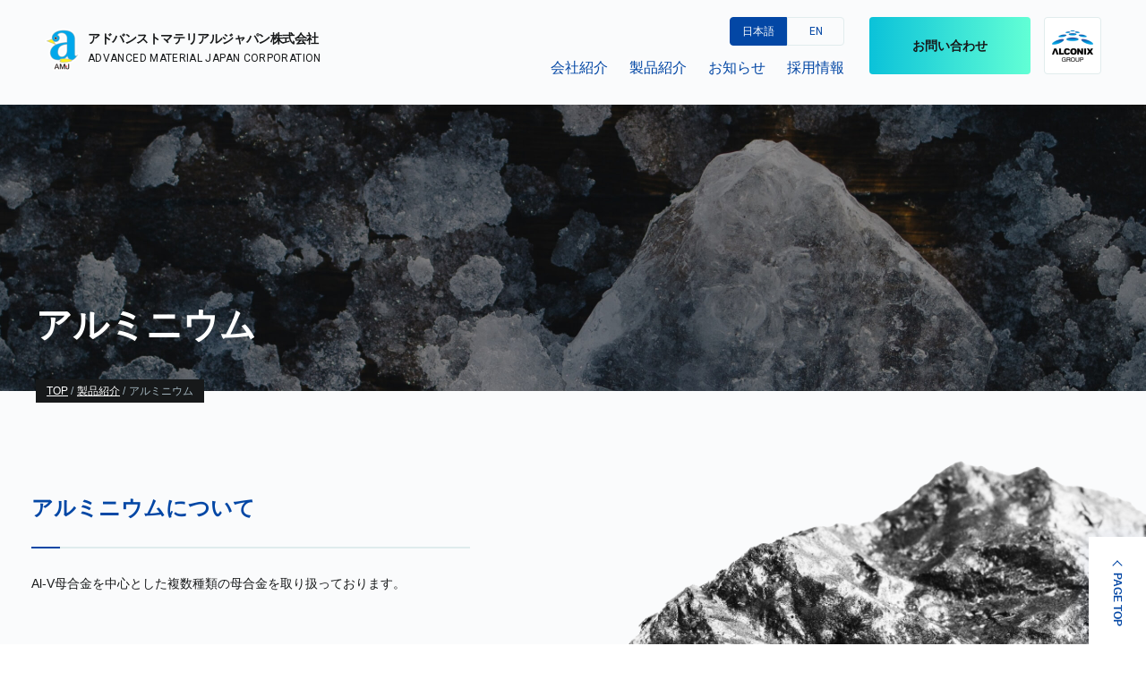

--- FILE ---
content_type: text/html; charset=UTF-8
request_url: https://www.amjc.co.jp/products/ja/rare-earth-rare-metal/al/
body_size: 7323
content:
<!doctype html>
<html lang="ja">
<head>
<meta charset="utf-8">
<meta name="format-detection" content="telephone=no">
<meta http-equiv="X-UA-Compatible" content="IE=edge">
<meta property="og:image" content="https://www.amjc.co.jp/wp-content/themes/AMJ/img/common/ogp.jpg">
<link rel="alternate" href="http://www.amjc.co.jp/" hreflang="ja">
<link rel="icon" type="image/png" href="https://www.amjc.co.jp/wp-content/themes/AMJ/img/common/favicon.png">
<!-- Global site tag (gtag.js) - Google Analytics -->
<script async src="https://www.googletagmanager.com/gtag/js?id=G-KELQB76YPM"></script>
<script>
  window.dataLayer = window.dataLayer || [];
  function gtag(){dataLayer.push(arguments);}
  gtag('js', new Date());

  gtag('config', 'G-KELQB76YPM');
</script>

<link rel="stylesheet" type="text/css" href="https://www.amjc.co.jp/wp-content/themes/AMJ/style.css">
<script src="https://www.amjc.co.jp/wp-content/themes/AMJ/js/head.js"></script>
<meta name='robots' content='index, follow, max-image-preview:large, max-snippet:-1, max-video-preview:-1' />
	<style>img:is([sizes="auto" i], [sizes^="auto," i]) { contain-intrinsic-size: 3000px 1500px }</style>
	
	<!-- This site is optimized with the Yoast SEO plugin v26.8 - https://yoast.com/product/yoast-seo-wordpress/ -->
	<title>アルミニウム ｜ 製品紹介 ｜ アドバンスト マテリアル ジャパン株式会社</title>
	<meta name="description" content="レアメタル、レアアース、タングステン、チタンなどアドバンスト マテリアル ジャパン株式会社の製品を紹介しています。わたしたちは、希少金属専門商社として、ニューベンチャーとして、「新しい価値観の創造」という理念を目指しております。" />
	<link rel="canonical" href="https://www.amjc.co.jp/products/ja/rare-earth-rare-metal/al/" />
	<meta property="og:locale" content="ja_JP" />
	<meta property="og:type" content="article" />
	<meta property="og:title" content="アルミニウム ｜ 製品紹介 ｜ アドバンスト マテリアル ジャパン株式会社" />
	<meta property="og:description" content="レアメタル、レアアース、タングステン、チタンなどアドバンスト マテリアル ジャパン株式会社の製品を紹介しています。わたしたちは、希少金属専門商社として、ニューベンチャーとして、「新しい価値観の創造」という理念を目指しております。" />
	<meta property="og:url" content="https://www.amjc.co.jp/products/ja/rare-earth-rare-metal/al/" />
	<meta property="og:site_name" content="アドバンスト マテリアル ジャパン株式会社" />
	<meta property="article:published_time" content="2020-10-31T15:37:05+00:00" />
	<meta property="article:modified_time" content="2021-02-10T10:05:54+00:00" />
	<meta property="og:image" content="https://www.amjc.co.jp/wp-content/uploads/2020/11/23.png" />
	<meta property="og:image:width" content="720" />
	<meta property="og:image:height" content="720" />
	<meta property="og:image:type" content="image/png" />
	<meta name="author" content="amj" />
	<meta name="twitter:card" content="summary_large_image" />
	<meta name="twitter:label1" content="執筆者" />
	<meta name="twitter:data1" content="amj" />
	<script type="application/ld+json" class="yoast-schema-graph">{"@context":"https://schema.org","@graph":[{"@type":"Article","@id":"https://www.amjc.co.jp/products/ja/rare-earth-rare-metal/al/#article","isPartOf":{"@id":"https://www.amjc.co.jp/products/ja/rare-earth-rare-metal/al/"},"author":{"name":"amj","@id":"https://www.amjc.co.jp/#/schema/person/dd68c5878fa9978c1f015be8216e6422"},"headline":"アルミニウム","datePublished":"2020-10-31T15:37:05+00:00","dateModified":"2021-02-10T10:05:54+00:00","mainEntityOfPage":{"@id":"https://www.amjc.co.jp/products/ja/rare-earth-rare-metal/al/"},"wordCount":0,"commentCount":0,"image":{"@id":"https://www.amjc.co.jp/products/ja/rare-earth-rare-metal/al/#primaryimage"},"thumbnailUrl":"https://www.amjc.co.jp/wp-content/uploads/2020/11/23.png","articleSection":["レアアース・レアメタル"],"inLanguage":"ja","potentialAction":[{"@type":"CommentAction","name":"Comment","target":["https://www.amjc.co.jp/products/ja/rare-earth-rare-metal/al/#respond"]}]},{"@type":"WebPage","@id":"https://www.amjc.co.jp/products/ja/rare-earth-rare-metal/al/","url":"https://www.amjc.co.jp/products/ja/rare-earth-rare-metal/al/","name":"アルミニウム ｜ 製品紹介 ｜ アドバンスト マテリアル ジャパン株式会社","isPartOf":{"@id":"https://www.amjc.co.jp/#website"},"primaryImageOfPage":{"@id":"https://www.amjc.co.jp/products/ja/rare-earth-rare-metal/al/#primaryimage"},"image":{"@id":"https://www.amjc.co.jp/products/ja/rare-earth-rare-metal/al/#primaryimage"},"thumbnailUrl":"https://www.amjc.co.jp/wp-content/uploads/2020/11/23.png","datePublished":"2020-10-31T15:37:05+00:00","dateModified":"2021-02-10T10:05:54+00:00","author":{"@id":"https://www.amjc.co.jp/#/schema/person/dd68c5878fa9978c1f015be8216e6422"},"description":"レアメタル、レアアース、タングステン、チタンなどアドバンスト マテリアル ジャパン株式会社の製品を紹介しています。わたしたちは、希少金属専門商社として、ニューベンチャーとして、「新しい価値観の創造」という理念を目指しております。","breadcrumb":{"@id":"https://www.amjc.co.jp/products/ja/rare-earth-rare-metal/al/#breadcrumb"},"inLanguage":"ja","potentialAction":[{"@type":"ReadAction","target":["https://www.amjc.co.jp/products/ja/rare-earth-rare-metal/al/"]}]},{"@type":"ImageObject","inLanguage":"ja","@id":"https://www.amjc.co.jp/products/ja/rare-earth-rare-metal/al/#primaryimage","url":"https://www.amjc.co.jp/wp-content/uploads/2020/11/23.png","contentUrl":"https://www.amjc.co.jp/wp-content/uploads/2020/11/23.png","width":720,"height":720,"caption":"アルミニウム"},{"@type":"BreadcrumbList","@id":"https://www.amjc.co.jp/products/ja/rare-earth-rare-metal/al/#breadcrumb","itemListElement":[{"@type":"ListItem","position":1,"name":"ホーム","item":"https://www.amjc.co.jp/"},{"@type":"ListItem","position":2,"name":"アルミニウム"}]},{"@type":"WebSite","@id":"https://www.amjc.co.jp/#website","url":"https://www.amjc.co.jp/","name":"アドバンスト マテリアル ジャパン株式会社","description":"","potentialAction":[{"@type":"SearchAction","target":{"@type":"EntryPoint","urlTemplate":"https://www.amjc.co.jp/?s={search_term_string}"},"query-input":{"@type":"PropertyValueSpecification","valueRequired":true,"valueName":"search_term_string"}}],"inLanguage":"ja"},{"@type":"Person","@id":"https://www.amjc.co.jp/#/schema/person/dd68c5878fa9978c1f015be8216e6422","name":"amj","image":{"@type":"ImageObject","inLanguage":"ja","@id":"https://www.amjc.co.jp/#/schema/person/image/","url":"https://secure.gravatar.com/avatar/f77a2ceb9ecf471be58ff663ef05e48f6caa5e7fec63a4d3b1a3c263d4edcffc?s=96&d=mm&r=g","contentUrl":"https://secure.gravatar.com/avatar/f77a2ceb9ecf471be58ff663ef05e48f6caa5e7fec63a4d3b1a3c263d4edcffc?s=96&d=mm&r=g","caption":"amj"}}]}</script>
	<!-- / Yoast SEO plugin. -->


<link rel="alternate" type="application/rss+xml" title="アドバンスト マテリアル ジャパン株式会社 &raquo; アルミニウム のコメントのフィード" href="https://www.amjc.co.jp/products/ja/rare-earth-rare-metal/al/feed/" />
<link rel='stylesheet' id='wp-block-library-css' href='https://www.amjc.co.jp/wp-includes/css/dist/block-library/style.min.css?ver=6.8.3' type='text/css' media='all' />
<style id='classic-theme-styles-inline-css' type='text/css'>
/*! This file is auto-generated */
.wp-block-button__link{color:#fff;background-color:#32373c;border-radius:9999px;box-shadow:none;text-decoration:none;padding:calc(.667em + 2px) calc(1.333em + 2px);font-size:1.125em}.wp-block-file__button{background:#32373c;color:#fff;text-decoration:none}
</style>
<style id='global-styles-inline-css' type='text/css'>
:root{--wp--preset--aspect-ratio--square: 1;--wp--preset--aspect-ratio--4-3: 4/3;--wp--preset--aspect-ratio--3-4: 3/4;--wp--preset--aspect-ratio--3-2: 3/2;--wp--preset--aspect-ratio--2-3: 2/3;--wp--preset--aspect-ratio--16-9: 16/9;--wp--preset--aspect-ratio--9-16: 9/16;--wp--preset--color--black: #000000;--wp--preset--color--cyan-bluish-gray: #abb8c3;--wp--preset--color--white: #ffffff;--wp--preset--color--pale-pink: #f78da7;--wp--preset--color--vivid-red: #cf2e2e;--wp--preset--color--luminous-vivid-orange: #ff6900;--wp--preset--color--luminous-vivid-amber: #fcb900;--wp--preset--color--light-green-cyan: #7bdcb5;--wp--preset--color--vivid-green-cyan: #00d084;--wp--preset--color--pale-cyan-blue: #8ed1fc;--wp--preset--color--vivid-cyan-blue: #0693e3;--wp--preset--color--vivid-purple: #9b51e0;--wp--preset--gradient--vivid-cyan-blue-to-vivid-purple: linear-gradient(135deg,rgba(6,147,227,1) 0%,rgb(155,81,224) 100%);--wp--preset--gradient--light-green-cyan-to-vivid-green-cyan: linear-gradient(135deg,rgb(122,220,180) 0%,rgb(0,208,130) 100%);--wp--preset--gradient--luminous-vivid-amber-to-luminous-vivid-orange: linear-gradient(135deg,rgba(252,185,0,1) 0%,rgba(255,105,0,1) 100%);--wp--preset--gradient--luminous-vivid-orange-to-vivid-red: linear-gradient(135deg,rgba(255,105,0,1) 0%,rgb(207,46,46) 100%);--wp--preset--gradient--very-light-gray-to-cyan-bluish-gray: linear-gradient(135deg,rgb(238,238,238) 0%,rgb(169,184,195) 100%);--wp--preset--gradient--cool-to-warm-spectrum: linear-gradient(135deg,rgb(74,234,220) 0%,rgb(151,120,209) 20%,rgb(207,42,186) 40%,rgb(238,44,130) 60%,rgb(251,105,98) 80%,rgb(254,248,76) 100%);--wp--preset--gradient--blush-light-purple: linear-gradient(135deg,rgb(255,206,236) 0%,rgb(152,150,240) 100%);--wp--preset--gradient--blush-bordeaux: linear-gradient(135deg,rgb(254,205,165) 0%,rgb(254,45,45) 50%,rgb(107,0,62) 100%);--wp--preset--gradient--luminous-dusk: linear-gradient(135deg,rgb(255,203,112) 0%,rgb(199,81,192) 50%,rgb(65,88,208) 100%);--wp--preset--gradient--pale-ocean: linear-gradient(135deg,rgb(255,245,203) 0%,rgb(182,227,212) 50%,rgb(51,167,181) 100%);--wp--preset--gradient--electric-grass: linear-gradient(135deg,rgb(202,248,128) 0%,rgb(113,206,126) 100%);--wp--preset--gradient--midnight: linear-gradient(135deg,rgb(2,3,129) 0%,rgb(40,116,252) 100%);--wp--preset--font-size--small: 13px;--wp--preset--font-size--medium: 20px;--wp--preset--font-size--large: 36px;--wp--preset--font-size--x-large: 42px;--wp--preset--spacing--20: 0.44rem;--wp--preset--spacing--30: 0.67rem;--wp--preset--spacing--40: 1rem;--wp--preset--spacing--50: 1.5rem;--wp--preset--spacing--60: 2.25rem;--wp--preset--spacing--70: 3.38rem;--wp--preset--spacing--80: 5.06rem;--wp--preset--shadow--natural: 6px 6px 9px rgba(0, 0, 0, 0.2);--wp--preset--shadow--deep: 12px 12px 50px rgba(0, 0, 0, 0.4);--wp--preset--shadow--sharp: 6px 6px 0px rgba(0, 0, 0, 0.2);--wp--preset--shadow--outlined: 6px 6px 0px -3px rgba(255, 255, 255, 1), 6px 6px rgba(0, 0, 0, 1);--wp--preset--shadow--crisp: 6px 6px 0px rgba(0, 0, 0, 1);}:where(.is-layout-flex){gap: 0.5em;}:where(.is-layout-grid){gap: 0.5em;}body .is-layout-flex{display: flex;}.is-layout-flex{flex-wrap: wrap;align-items: center;}.is-layout-flex > :is(*, div){margin: 0;}body .is-layout-grid{display: grid;}.is-layout-grid > :is(*, div){margin: 0;}:where(.wp-block-columns.is-layout-flex){gap: 2em;}:where(.wp-block-columns.is-layout-grid){gap: 2em;}:where(.wp-block-post-template.is-layout-flex){gap: 1.25em;}:where(.wp-block-post-template.is-layout-grid){gap: 1.25em;}.has-black-color{color: var(--wp--preset--color--black) !important;}.has-cyan-bluish-gray-color{color: var(--wp--preset--color--cyan-bluish-gray) !important;}.has-white-color{color: var(--wp--preset--color--white) !important;}.has-pale-pink-color{color: var(--wp--preset--color--pale-pink) !important;}.has-vivid-red-color{color: var(--wp--preset--color--vivid-red) !important;}.has-luminous-vivid-orange-color{color: var(--wp--preset--color--luminous-vivid-orange) !important;}.has-luminous-vivid-amber-color{color: var(--wp--preset--color--luminous-vivid-amber) !important;}.has-light-green-cyan-color{color: var(--wp--preset--color--light-green-cyan) !important;}.has-vivid-green-cyan-color{color: var(--wp--preset--color--vivid-green-cyan) !important;}.has-pale-cyan-blue-color{color: var(--wp--preset--color--pale-cyan-blue) !important;}.has-vivid-cyan-blue-color{color: var(--wp--preset--color--vivid-cyan-blue) !important;}.has-vivid-purple-color{color: var(--wp--preset--color--vivid-purple) !important;}.has-black-background-color{background-color: var(--wp--preset--color--black) !important;}.has-cyan-bluish-gray-background-color{background-color: var(--wp--preset--color--cyan-bluish-gray) !important;}.has-white-background-color{background-color: var(--wp--preset--color--white) !important;}.has-pale-pink-background-color{background-color: var(--wp--preset--color--pale-pink) !important;}.has-vivid-red-background-color{background-color: var(--wp--preset--color--vivid-red) !important;}.has-luminous-vivid-orange-background-color{background-color: var(--wp--preset--color--luminous-vivid-orange) !important;}.has-luminous-vivid-amber-background-color{background-color: var(--wp--preset--color--luminous-vivid-amber) !important;}.has-light-green-cyan-background-color{background-color: var(--wp--preset--color--light-green-cyan) !important;}.has-vivid-green-cyan-background-color{background-color: var(--wp--preset--color--vivid-green-cyan) !important;}.has-pale-cyan-blue-background-color{background-color: var(--wp--preset--color--pale-cyan-blue) !important;}.has-vivid-cyan-blue-background-color{background-color: var(--wp--preset--color--vivid-cyan-blue) !important;}.has-vivid-purple-background-color{background-color: var(--wp--preset--color--vivid-purple) !important;}.has-black-border-color{border-color: var(--wp--preset--color--black) !important;}.has-cyan-bluish-gray-border-color{border-color: var(--wp--preset--color--cyan-bluish-gray) !important;}.has-white-border-color{border-color: var(--wp--preset--color--white) !important;}.has-pale-pink-border-color{border-color: var(--wp--preset--color--pale-pink) !important;}.has-vivid-red-border-color{border-color: var(--wp--preset--color--vivid-red) !important;}.has-luminous-vivid-orange-border-color{border-color: var(--wp--preset--color--luminous-vivid-orange) !important;}.has-luminous-vivid-amber-border-color{border-color: var(--wp--preset--color--luminous-vivid-amber) !important;}.has-light-green-cyan-border-color{border-color: var(--wp--preset--color--light-green-cyan) !important;}.has-vivid-green-cyan-border-color{border-color: var(--wp--preset--color--vivid-green-cyan) !important;}.has-pale-cyan-blue-border-color{border-color: var(--wp--preset--color--pale-cyan-blue) !important;}.has-vivid-cyan-blue-border-color{border-color: var(--wp--preset--color--vivid-cyan-blue) !important;}.has-vivid-purple-border-color{border-color: var(--wp--preset--color--vivid-purple) !important;}.has-vivid-cyan-blue-to-vivid-purple-gradient-background{background: var(--wp--preset--gradient--vivid-cyan-blue-to-vivid-purple) !important;}.has-light-green-cyan-to-vivid-green-cyan-gradient-background{background: var(--wp--preset--gradient--light-green-cyan-to-vivid-green-cyan) !important;}.has-luminous-vivid-amber-to-luminous-vivid-orange-gradient-background{background: var(--wp--preset--gradient--luminous-vivid-amber-to-luminous-vivid-orange) !important;}.has-luminous-vivid-orange-to-vivid-red-gradient-background{background: var(--wp--preset--gradient--luminous-vivid-orange-to-vivid-red) !important;}.has-very-light-gray-to-cyan-bluish-gray-gradient-background{background: var(--wp--preset--gradient--very-light-gray-to-cyan-bluish-gray) !important;}.has-cool-to-warm-spectrum-gradient-background{background: var(--wp--preset--gradient--cool-to-warm-spectrum) !important;}.has-blush-light-purple-gradient-background{background: var(--wp--preset--gradient--blush-light-purple) !important;}.has-blush-bordeaux-gradient-background{background: var(--wp--preset--gradient--blush-bordeaux) !important;}.has-luminous-dusk-gradient-background{background: var(--wp--preset--gradient--luminous-dusk) !important;}.has-pale-ocean-gradient-background{background: var(--wp--preset--gradient--pale-ocean) !important;}.has-electric-grass-gradient-background{background: var(--wp--preset--gradient--electric-grass) !important;}.has-midnight-gradient-background{background: var(--wp--preset--gradient--midnight) !important;}.has-small-font-size{font-size: var(--wp--preset--font-size--small) !important;}.has-medium-font-size{font-size: var(--wp--preset--font-size--medium) !important;}.has-large-font-size{font-size: var(--wp--preset--font-size--large) !important;}.has-x-large-font-size{font-size: var(--wp--preset--font-size--x-large) !important;}
:where(.wp-block-post-template.is-layout-flex){gap: 1.25em;}:where(.wp-block-post-template.is-layout-grid){gap: 1.25em;}
:where(.wp-block-columns.is-layout-flex){gap: 2em;}:where(.wp-block-columns.is-layout-grid){gap: 2em;}
:root :where(.wp-block-pullquote){font-size: 1.5em;line-height: 1.6;}
</style>
<link rel="https://api.w.org/" href="https://www.amjc.co.jp/wp-json/" /><link rel="alternate" title="JSON" type="application/json" href="https://www.amjc.co.jp/wp-json/wp/v2/posts/216" /><link rel="EditURI" type="application/rsd+xml" title="RSD" href="https://www.amjc.co.jp/xmlrpc.php?rsd" />
<meta name="generator" content="WordPress 6.8.3" />
<link rel='shortlink' href='https://www.amjc.co.jp/?p=216' />
<link rel="alternate" title="oEmbed (JSON)" type="application/json+oembed" href="https://www.amjc.co.jp/wp-json/oembed/1.0/embed?url=https%3A%2F%2Fwww.amjc.co.jp%2Fproducts%2Fja%2Frare-earth-rare-metal%2Fal%2F" />
<link rel="alternate" title="oEmbed (XML)" type="text/xml+oembed" href="https://www.amjc.co.jp/wp-json/oembed/1.0/embed?url=https%3A%2F%2Fwww.amjc.co.jp%2Fproducts%2Fja%2Frare-earth-rare-metal%2Fal%2F&#038;format=xml" />
</head>
<body id="products">
<div id="container">
	<header id="gHeader">
		<div class="comBox">
			<h1><a href="https://www.amjc.co.jp"><img src="https://www.amjc.co.jp/wp-content/themes/AMJ/img/common/logo.png" width="39" alt="a"><span class="txt">アドバンストマテリアルジャパン株式会社<span class="en">ADVANCED MATERIAL JAPAN CORPORATION</span></span></a></h1>
			<div class="menu sp" id="toggle">
				<div><span class="top"></span><span class="middle"></span><span class="bottom"></span></div>
			</div>
			<div class="rBox menuBox">
				<div class="innerBox">
					<ul class="language">
						<li><span>日本語</span></li>
						<li><a href="https://www.amjc.co.jp/en/products/" class="en">EN</a></li>
					</ul>
					<nav id="gNavi">
						<ul>
							<li><a href="https://www.amjc.co.jp/company/">会社紹介</a></li>
							<li><a href="https://www.amjc.co.jp/products/">製品紹介</a></li>
							<li><a href="https://www.amjc.co.jp/news/">お知らせ</a></li>
							<li><a href="https://www.amjc.co.jp/career/">採用情報</a></li>
						</ul>
					</nav>
				</div>
				<div class="btnBox">
					<div class="comBtn"><a href="https://www.amjc.co.jp/script/mailform/inquiry/">お問い合わせ</a></div>
					<div class="banner"><a href="https://www.alconix.com" target="_blank"><img src="https://www.amjc.co.jp/wp-content/themes/AMJ/img/common/banner.png" width="64" alt="ALCONIX"></a></div>
				</div>
			</div>
		</div>
	</header><div class="mainVisual products">
	<div class="comBox">
		<h2>アルミニウム</h2>
	</div>
</div>
<div id="pagePath">
	<ul>
		<li><a href="https://www.amjc.co.jp">TOP</a>/</li>
		<li><a href="https://www.amjc.co.jp/products/">製品紹介</a>/</li>
		<li>アルミニウム</li>
	</ul>
</div>
<div id="main">
	<div class="products proDetail">
		<div class="comBg">
			<div class="imgBox">
				<div class="txtBox">
					<h3 class="headLine01">アルミニウムについて</h3>					<p>Al-V母合金を中心とした複数種類の母合金を取り扱っております。<br />
</p>				</div>
				<div class="photo"><img width="720" height="720" src="https://www.amjc.co.jp/wp-content/uploads/2020/11/23.png" class="attachment-full size-full wp-post-image" alt="アルミニウム" decoding="async" fetchpriority="high" /></div>
			</div>
			<div class="comBox">
				<div class="btnBox">
					<ul class="infoList clearfix">
												<li>
							<p class="ttl">主な用途</p>
							<p>ベースメタルのひとつであるアルミは自動車・航空機関連、建材から飲料缶まで多岐に亘る用途がございます。</p>
						</li>
																		<li class="liStyle">
							<p class="ttl">取扱製品</p>
							<p>Al-V母合金等のアルミ合金、アルミスクラップ等</p>
						</li>
											</ul>
					<div class="comBtn"><a href="https://www.amjc.co.jp/script/mailform/inquiry/?tab=1&postid=216">この製品についてお問い合わせ</a></div>
				</div>
							</div>
		</div>
		<div class="pointBox">
			<div class="comBox">
				<h3 class="headLine05">AMJでのポイント</h3>
				<ul>
					<li>
						<p class="num">1</p>
						<p class="ttl"><span class="en">PERFORMANCE</span>多数の調達・加工実績</p>
						<p>100トン以上の大規模調達・精製・加工など お客様の用途に応じてご提案させていただきます。</p>
					</li>
					<li>
						<p class="num">2</p>
						<p class="ttl"><span class="en">FLEXIBILITY</span>小〜大ロットでの発注が可能</p>
						<p>1トンの単発調達から定期的な継続したお届けまで、お客様ごとに必要な量・規模でのお届けが可能です。</p>
					</li>
					<li>
						<p class="num">3</p>
						<p class="ttl"><span class="en">SAFETY</span>安心・安全のための正規な調達</p>
						<p>AMJと正規に契約を結んでいる取引先でのみ調達を行うため、安心してご利用いただけます。</p>
					</li>
					<li>
						<p class="num">4</p>
						<p class="ttl"><span class="en">AVAILABILITY</span>複数原料の同時発注もお任せ</p>
						<p>実際に資材をご利用するシーンでは、複数の資材が必要になるケースがほとんど。AMJでは必要な資材をまとめて一括発注も可能です。</p>
					</li>
				</ul>
			</div>
		</div>
		<div class="flowBox">
			<div class="comBox">
				<h3 class="headLine05">お取引の流れ</h3>
				<ul class="stepList">
					<li>
						<div class="ttlBox">
							<div class="listImg"><img src="https://www.amjc.co.jp/wp-content/themes/AMJ/img/products/img01.png" width="40" alt="STEP 1お問い合わせ"></div>
							<p class="ttl"><span class="en">STEP 1</span>お問い合わせ</p>
						</div>
						<p>まずはお問い合わせフォームからお気軽にご相談ください。</p>
					</li>
					<li>
						<div class="ttlBox">
							<div class="listImg"><img src="https://www.amjc.co.jp/wp-content/themes/AMJ/img/products/img02.png" width="42" alt="STEP 2ヒアリング"></div>
							<p class="ttl"><span class="en">STEP 2</span>ヒアリング</p>
						</div>
						<p>利用したい資源や目的などを 担当者がヒアリングいたします。</p>
					</li>
					<li>
						<div class="ttlBox">
							<div class="listImg"><img src="https://www.amjc.co.jp/wp-content/themes/AMJ/img/products/img03.png" width="34" alt="STEP 3ご提案"></div>
							<p class="ttl"><span class="en">STEP 3</span>ご提案</p>
						</div>
						<p>ヒアリング内容をもとにお客様のニーズに合わせ、お見積もりを含めたご提案をいたします。</p>
					</li>
					<li>
						<div class="ttlBox">
							<div class="listImg"><img src="https://www.amjc.co.jp/wp-content/themes/AMJ/img/products/img04.png" width="41" alt="STEP 4契約"></div>
							<p class="ttl"><span class="en">STEP 4</span>契約</p>
						</div>
						<p>提案内容とお見積もりをご確認いただき、正式にご契約いただきます。</p>
					</li>
					<li>
						<div class="ttlBox">
							<div class="listImg"><img src="https://www.amjc.co.jp/wp-content/themes/AMJ/img/products/img05.png" width="41" alt="STEP 5納品"></div>
							<p class="ttl"><span class="en">STEP 5</span>納品</p>
						</div>
						<p>提案内容にもとづき最適なソリューションで資源をお届けいたします。</p>
					</li>
				</ul>
				<p class="title">資源の調達から活用法のご相談まで、<br>
					まずはお問い合わせください</p>
				<div class="comBtn"><a href="https://www.amjc.co.jp/script/mailform/inquiry/?tab=1&postid=216">お問い合わせはこちら</a></div>
			</div>
		</div>
				<div class="comBox listBox">
			<h5 class="headLine01">レアアース・レアメタル</h5>
			<ul class="proList">
												<li><a href="https://www.amjc.co.jp/products/ja/rare-earth-rare-metal/re/">
					<div class="pho bgimg" style="background-image:url(https://www.amjc.co.jp/wp-content/uploads/2020/11/01.png);"><img src="https://www.amjc.co.jp/wp-content/uploads/2020/11/01.png" alt=""></div>
					<p><span class="en">Sr / Y / La / Ce / Pr /  Nd / Sm / Eu / Gd /  Tb / Dy /Ho / Er / Tm /  Yb / Lu</span>レアアース</p>
					</a></li>
												<li><a href="https://www.amjc.co.jp/products/ja/rare-earth-rare-metal/li/">
					<div class="pho bgimg" style="background-image:url(https://www.amjc.co.jp/wp-content/uploads/2020/11/02.png);"><img src="https://www.amjc.co.jp/wp-content/uploads/2020/11/02.png" alt=""></div>
					<p><span class="en">Li</span>リチウム</p>
					</a></li>
												<li><a href="https://www.amjc.co.jp/products/ja/rare-earth-rare-metal/mg/">
					<div class="pho bgimg" style="background-image:url(https://www.amjc.co.jp/wp-content/uploads/2020/11/03.png);"><img src="https://www.amjc.co.jp/wp-content/uploads/2020/11/03.png" alt=""></div>
					<p><span class="en">Mg</span>マグネシウム</p>
					</a></li>
												<li><a href="https://www.amjc.co.jp/products/ja/rare-earth-rare-metal/ti/">
					<div class="pho bgimg" style="background-image:url(https://www.amjc.co.jp/wp-content/uploads/2020/11/04.png);"><img src="https://www.amjc.co.jp/wp-content/uploads/2020/11/04.png" alt=""></div>
					<p><span class="en">Ti</span>チタン</p>
					</a></li>
												<li><a href="https://www.amjc.co.jp/products/ja/rare-earth-rare-metal/v/">
					<div class="pho bgimg" style="background-image:url(https://www.amjc.co.jp/wp-content/uploads/2020/11/05.png);"><img src="https://www.amjc.co.jp/wp-content/uploads/2020/11/05.png" alt=""></div>
					<p><span class="en">V</span>バナジウム</p>
					</a></li>
												<li><a href="https://www.amjc.co.jp/products/ja/rare-earth-rare-metal/cr/">
					<div class="pho bgimg" style="background-image:url(https://www.amjc.co.jp/wp-content/uploads/2020/11/06.png);"><img src="https://www.amjc.co.jp/wp-content/uploads/2020/11/06.png" alt=""></div>
					<p><span class="en">Cr</span>クロム</p>
					</a></li>
							</ul>
		</div>
		<div class="btmLink">
			<div class="comLink"><a href="https://www.amjc.co.jp/products/">製品一覧へ</a></div>
		</div>
			</div>
</div>
	<div class="comContact">
		<div class="comBox">
			<p class="title">資源の調達から活用法のご相談まで、<br>
				まずはお問い合わせください</p>
			<div class="comBtn"><a href="https://www.amjc.co.jp/script/mailform/inquiry/">お問い合わせはこちら</a></div>
		</div>
	</div>
	<footer id="gFooter">
		<div class="comBox">
			<div class="logoBox">
				<div class="fLogo"><a href="https://www.amjc.co.jp"><img src="https://www.amjc.co.jp/wp-content/themes/AMJ/img/common/logo.png" width="62" alt="a"></a></div>
				<div class="txt">
					<p>アドバンストマテリアルジャパン株式会社<span class="en">ADVANCED MATERIAL JAPAN CORPORATION</span></p>
					<p>〒100-6121 <br class="sp">東京都千代田区永田町2-11-1 <br class="sp">山王パークタワー21F</p>
				</div>
			</div>
			<div class="fInner">
				<ul class="fNavi">
					<li><a href="https://www.amjc.co.jp/company/">会社紹介</a></li>
					<li><a href="https://www.amjc.co.jp/products/">製品紹介</a></li>
					<li><a href="https://www.amjc.co.jp/news/">お知らせ</a></li>
					<li><a href="https://www.amjc.co.jp/career/">採用情報</a></li>
				</ul>
				<div class="rBox">
					<div class="rTxt">
						<p class="link"><a href="https://www.amjc.co.jp/policy/">プライバシーポリシー</a></p>
						<p class="copyright">Copyright 2021 AMJ Corporation</p>
					</div>
					<div class="banner"><a href="https://www.alconix.com" target="_blank"><img src="https://www.amjc.co.jp/wp-content/themes/AMJ/img/common/banner.png" width="64" alt="ALCONIX"></a></div>
				</div>
			</div>
			<div class="pageTop"><a href="#container">PAGE TOP</a></div>
		</div>
	</footer>
</div>
<script src="https://www.amjc.co.jp/wp-content/themes/AMJ/js/jquery.js"></script>
<script src="https://www.amjc.co.jp/wp-content/themes/AMJ/js/jquery.matchHeight.js"></script>
<script src="https://www.amjc.co.jp/wp-content/themes/AMJ/js/common.js"></script>
<script>
	$(function(){
		if($('.infoList li').length){
			$('.infoList li').matchHeight();
		}
	});
</script>
<script type="speculationrules">
{"prefetch":[{"source":"document","where":{"and":[{"href_matches":"\/*"},{"not":{"href_matches":["\/wp-*.php","\/wp-admin\/*","\/wp-content\/uploads\/*","\/wp-content\/*","\/wp-content\/plugins\/*","\/wp-content\/themes\/AMJ\/*","\/*\\?(.+)"]}},{"not":{"selector_matches":"a[rel~=\"nofollow\"]"}},{"not":{"selector_matches":".no-prefetch, .no-prefetch a"}}]},"eagerness":"conservative"}]}
</script>
</body>
</html>

--- FILE ---
content_type: text/css
request_url: https://www.amjc.co.jp/wp-content/themes/AMJ/style.css
body_size: 14139
content:
@charset "utf-8";
@import url('https://fonts.googleapis.com/css2?family=Roboto:wght@400;500;700;900&display=swap');
@import url('https://fonts.googleapis.com/css2?family=Noto+Sans+JP:wght@400;500;700&display=swap');
/*
Theme Name: AMJ
Theme URI: null
Description: Description
Author: 81bridge - LZJ
Version: 1.0
*/
.aligncenter {
	display: block;
	margin: 0 auto;
}
.alignright {
	float: right;
}
.alignleft {
	float: left;
}
img[class*="wp-image-"], img[class*="attachment-"] {
	height: auto;
	max-width: 100%;
}
a.nolink, a.nolink:hover {
	opacity: 1;
	cursor: default;
	pointer-events: none;
}
.wp-block-image figure, .wp-block-image figcaption {
	display: block;
}
.bgimg {
	width: 100%;
	display: block;
	background-repeat: no-repeat;
	background-position: center center;
	background-size: cover;
}
.bgimg img {
	display: none !important;
}
.hideBox {
	width: 0;
	height: 0;
	overflow: hidden;
	display: none;
}
/*------------------------------------------------------------
	デフォルトスタイル
------------------------------------------------------------*/
html, body, div, span, applet, object, iframe, h1, h2, h3, h4, h5, h6, p, blockquote, pre, a, abbr, acronym, address, big, cite, code, del, dfn, em, font, img, ins, kbd, q, s, samp, small, strike, strong, sub, sup, tt, var, b, u, i, center, dl, dt, dd, ol, ul, li, fieldset, form, label, legend, table, caption, tbody, tfoot, thead, tr, th, td {
	margin: 0;
	padding: 0;
	background: transparent;
	border: 0;
	outline: 0;
	font-size: 1em;
}
html {
	font-size: 62.5%;
}
body, table, input, textarea, select, option {
	font-family: "游ゴシック", "游ゴシック体", "Yu Gothic", YuGothic, "ヒラギノ角ゴ ProN", "Hiragino Kaku Gothic ProN", "メイリオ", Meiryo, "ＭＳ Ｐゴシック", "MS PGothic", sans-serif;
}
@media all and (-ms-high-contrast:none) {
	body, table, input, textarea, select, option {
		font-family: 'Noto Sans JP', sans-serif;
	}
}
article, aside, canvas, details, figcaption, figure, footer, header, hgroup, menu, nav, section, summary {
	display: block;
}
ol, ul {
	list-style: none;
}
blockquote, q {
	quotes: none;
}
:focus {
	outline: 0;
}
ins {
	text-decoration: none;
}
del {
	text-decoration: line-through;
}
img {
	vertical-align: top;
	max-width: 100%;
	height: auto;
}
a, a:link {
	color: #17191a;
	text-decoration: none;
	transition: .3s;
}
a:visited {
	color: #17191a;
}
a:hover {
	color: #17191a;
}
a:active {
	color: #17191a;
}
/*------------------------------------------------------------
	汎用スタイル
------------------------------------------------------------*/
/* clearfix */
.clearfix:after {
	content: "";
	display: block;
	clear: both;
}
/* flex */
.flex, .flexA, .flexB, .flexC {
	display: flex;
	flex-wrap: wrap;
}
.flexA {
	justify-content: space-around;
}
.flexB {
	justify-content: space-between;
}
.flexC {
	justify-content: center;
}
/*------------------------------------------------------------
	レイアウト
------------------------------------------------------------*/
body {
	min-width: 1170px;
	color: #17191a;
	font-size: 1.4rem;
	line-height: 1.5;
	text-size-adjust: none;
	-webkit-text-size-adjust: none;
	background-color: #fff;
}
#container {
	text-align: left;
}
a[href^="tel:"] {
	cursor: default;
	pointer-events: none;
}
@media all and (min-width: 897px) {
	.sp {
		display: none !important;
	}
}
@media all and (max-width: 896px) {
	body {
		min-width: inherit !important;
		font-size: 1.4rem;
	}
	a:hover, a:hover img {
		opacity: 1 !important;
	}
	.pc {
		display: none !important;
	}
	a[href^="tel:"] {
		cursor: pointer;
		pointer-events: auto;
	}
}
/*------------------------------------------------------------
	ヘッダー
------------------------------------------------------------*/
#gHeader {
	padding: 19px 0 21px;
	/* padding: 32px 0 21px; */
	background-color: #fafbfc;
}
#gHeader .comBox {
	max-width: inherit;
	padding: 0 50px;
	display: flex;
	align-items: center;
	justify-content: space-between;
}
#gHeader h1 {
	margin-bottom: 8px;
}
#gHeader h1 a {
	display: flex;
	align-items: center;
}
#gHeader h1 a img {
	margin-top: 4px;
}
#gHeader h1 a > span {
	margin-left: 9px;
	line-height: 1.71;
	letter-spacing: -0.42px;
}
#gHeader h1 a > span .en {
	display: block;
	font-size: 1.2rem;
	letter-spacing: 0.36px;
	font-weight: normal;
}
#gHeader .rBox {
	width: calc(100% - 320px);
	display: flex;
	justify-content: flex-end;
}
#gHeader .rBox .innerBox {
	display: flex;
	flex-wrap: wrap;
	justify-content: flex-end;
}
#gHeader .rBox .language {
	margin-bottom: 6px;
	display: flex;
	width: 128px;
	justify-content: flex-end;
}
#gHeader .rBox .language li a, #gHeader .rBox .language li span {
	padding: 8px 5px;
	display: block;
	width: 64px;
	color: #0347a5;
	font-size: 1.2rem;
	line-height: 1.17;
	text-align: center;
	border: solid 1px #e1eced;
	box-sizing: border-box;
	border-radius: 4px 0 0 4px;
}
#gHeader .rBox .language li:last-child a, #gHeader .rBox .language li:last-child span {
	border-radius: 0 4px 4px 0;
}
#gHeader .rBox .language li span {
	color: #fff;
	background-color: #0347a5;
	border-color: #0347a5;
}
#gHeader .rBox .btnBox {
	display: flex;
	justify-content: space-between;
}
#gHeader .rBox .comBtn {
	margin-left: 28px;
}
#gHeader .rBox .comBtn a {
	width: 180px;
	height: 64px;
	font-size: 1.4rem;
}
#gHeader .rBox .comBtn a:after {
	opacity: 0;
	right: 18px;
}
#gHeader .rBox .banner {
	margin-left: 15px;
}
@media all and (min-width: 897px) {
	#gHeader .rBox .comBtn a:hover:after {
		opacity: 1;
	}
	#gHeader .rBox .language li a:hover {
		border-color: #19499f;
	}
	#gHeader .rBox {
		display: flex !important;
		align-items: flex-start;
	}
	#gHeader .rBox .banner a:hover {
		opacity: 0.7;
	}
}
@media all and (max-width: 896px) {
	#gHeader {
		padding: 24px 0 15px;
		position: relative;
	}
	#gHeader .comBox {
		padding: 0;
	}
	#gHeader h1 {
		position: relative;
		z-index: 11;
	}
	#gHeader h1 a img {
		margin-top: 0;
		width: 32px;
	}
	#gHeader h1 a > span {
		margin-left: 7px;
		line-height: 1.7;
		font-size: 1.2rem;
		letter-spacing: -0.36px;
	}
	#gHeader h1 a > span .en {
		font-size: 1rem;
		letter-spacing: 0.3px;
	}
	#gHeader .rBox {
		display: none;
		padding: 105px 24px 50px;
		width: 100%;
		position: absolute;
		left: 0;
		top: 0;
		background-color: #fff;
		box-sizing: border-box;
		z-index: 10;
	}
	#gHeader .rBox .innerBox {
		flex-wrap: wrap;
	}
	#gHeader .rBox .language {
		margin-bottom: 25px;
	}
	#gHeader .rBox .btnBox {
		margin: 0 auto;
		max-width: 330px;
	}
	#gHeader .rBox .comBtn {
		margin-left: 0;
		float: left;
		width: 85%;
		max-width: 247px;
	}
	#gHeader .rBox .comBtn a {
		width: 100% !important;
	}
	.menu {
		right: 0;
		top: 0;
		display: block;
		position: absolute;
		width: 64px;
		height: 64px;
		cursor: pointer;
		z-index: 11;
		transition: opacity .25s ease;
		-webkit-transition: all .3s ease;
		transition: all .3s ease;
		box-sizing: border-box;
		background-image: linear-gradient(to right, #0bc2d9, #62ffd5);
	}
	.menu > div {
		margin: 25px auto 0;
		width: 20px;
		height: 20px;
		position: relative;
	}
	.menu span {
		background-color: #fff;
		border: none;
		height: 2px;
		width: 20px;
		position: absolute;
		top: 0;
		left: 0;
		-webkit-transition: all .35s ease;
		transition: all .35s ease;
		cursor: pointer;
	}
	.menu span:nth-of-type(2) {
		top: 6px;
	}
	.menu span:nth-of-type(3) {
		top: 12px;
	}
	.menu.active .top {
		-webkit-transform: translateY(6px) translateX(0) rotate(45deg);
		-ms-transform: translateY(6px) translateX(0) rotate(45deg);
		transform: translateY(6px) translateX(0) rotate(45deg);
	}
	.menu.active .middle {
		opacity: 0;
	}
	.menu.active .bottom {
		-webkit-transform: translateY(-6px) translateX(0) rotate(-45deg);
		-ms-transform: translateY(-6px) translateX(0) rotate(-45deg);
		transform: translateY(-6px) translateX(0) rotate(-45deg);
	}
}
@media all and (max-width: 359px) {
	#gHeader h1 a > span {
		margin-left: 4px;
		font-size: 1.15rem;
	}
	#gHeader h1 a > span .en {
		font-size: 0.95rem;
	}
	.menu {
		width: 50px;
		height: 50px;
	}
	.menu > div {
		margin-top: 18px;
	}
}
/*------------------------------------------------------------
	gNavi
------------------------------------------------------------*/
#gNavi {
	width: 100%;
}
#gNavi ul {
	display: flex;
	justify-content: flex-end;
}
#gNavi li {
	margin-left: 24px;
}
#gNavi li a {
	padding: 5px 0;
	display: inline-block;
	color: #0347a5;
	line-height: 1.69;
	font-size: 1.6rem;
	font-weight: 500;
	border-bottom: 2px solid transparent;
	text-shadow: 6px 6px 14px #fff,6px -6px 14px #fff,-6px 6px 14px #fff,-6px -6px 14px #fff,6px 6px 14px #fff,6px -6px 14px #fff,-6px 6px 14px #fff,-6px -6px 14px #fff;
}
@media all and (min-width: 897px) {
	#gNavi li a:hover {
		font-weight: bold;
		border-bottom-color: #0347a5;
	}
}
@media all and (max-width: 896px) {
	#gNavi {
		margin-bottom: 30px;
	}
	#gNavi ul {
		display: block;
	}
	#gNavi li {
		margin: 0 0 17px;
	}
	#gNavi li a {
		padding: 10px 0;
		display: block;
		position: relative;
		border-bottom: 1px solid #dfeced;
	}
	#gNavi li a:after {
		margin-top: -5px;
		position: absolute;
		right: 17px;
		top: 50%;
		width: 7px;
		height: 7px;
		border-top: 1px solid #0347a5;
		border-right: 1px solid #0347a5;
		transform: rotate(45deg);
		content: "";
	}
}
/*------------------------------------------------------------
	フッター
------------------------------------------------------------*/
#pagePath {
	margin: -13px auto;
	padding: 0 20px;
	max-width: 1200px;
	position: relative;
	z-index: 1;
}
#pagePath ul {
	display: flex;
}
#pagePath li {
	padding: 3px 4px 3px 0;
	color: #a3b5be;
	font-size: 1.2rem;
	line-height: 1.67;
	font-weight: 500;
	background-color: #17191a;
}
#pagePath li:first-child {
	padding-left: 12px !important;
}
#pagePath li:last-child {
	padding-right: 12px !important;
}
#pagePath li a {
	margin-right: 3px;
	color: #fff;
	text-decoration: underline;
}
@media all and (min-width: 897px) {
	#pagePath li a:hover {
		text-decoration: none;
	}
}
@media all and (max-width: 896px) {
	#pagePath {
		margin: -13px 24px;
		padding: 0;
	}
	#pagePath li {
		padding: 3px 4px 3px 0;
		white-space: nowrap;
	}
	#pagePath li:last-child {
		text-overflow: ellipsis;
		overflow: hidden;
	}
}
/*------------------------------------------------------------
	フッター
------------------------------------------------------------*/
#gFooter {
	padding: 63px 0;
	background-color: #fff;
}
#gFooter .logoBox {
	margin-bottom: 34px;
	padding-bottom: 36px;
	display: flex;
	border-bottom: 1px solid #e1eced;
}
#gFooter .logoBox .txt {
	margin-left: 32px;
}
#gFooter .logoBox .txt p {
	font-weight: 500;
	line-height: 1.71;
}
#gFooter .logoBox .txt p:first-child {
	margin-bottom: 12px;
	font-size: 1.6rem;
	color: #292929;
	font-weight: bold;
	line-height: 1.5;
	letter-spacing: -0.48px;
}
#gFooter .logoBox .txt p:first-child span {
	display: block;
	color: #17191a;
	font-size: 1.2rem;
	font-weight: normal;
	line-height: 2;
	letter-spacing: 0.96px;
}
#gFooter .fInner {
	display: flex;
	align-items: center;
	justify-content: space-between;
}
#gFooter .fInner .fNavi {
	display: flex;
}
#gFooter .fInner .fNavi li {
	margin-right: 32px;
}
#gFooter .fInner .fNavi li a {
	color: #0347a5;
	line-height: 1.71;
	font-weight: bold;
}
#gFooter .rBox {
	display: flex;
	align-items: center;
	justify-content: flex-end;
}
#gFooter .rBox .rTxt {
	text-align: right;
}
#gFooter .rBox .rTxt .link {
	margin-bottom: 8px;
}
#gFooter .rBox .rTxt .link a {
	font-size: 1.2rem;
	font-weight: 500;
	color: #0347a5;
	line-height: 1.67;
}
#gFooter .rBox .rTxt .copyright {
	font-size: 1.2rem;
	color: #a3b5be;
	font-weight: 500;
	line-height: 1.67;
}
#gFooter .rBox .banner {
	margin-left: 32px;
}
#gFooter .pageTop {
	position: fixed;
	right: 0;
	bottom: 0;
	z-index: 3;
}
#gFooter .pageTop a {
	padding-top: 20px;
	display: flex;
	position: relative;
	justify-content: center;
	align-items: center;
	width: 64px;
	color: #0347a5;
	font-size: 1.2rem;
	font-weight: bold;
	line-height: 1.67;
	height: 120px;
	-webkit-writing-mode: tb-rl;
	-webkit-writing-mode: vertical-rl;
	writing-mode: tb-rl;
	writing-mode: vertical-rl;
	box-shadow: 0 0 24px 0 rgba(25, 73, 159, 0.1);
	background-color: #fff;
	box-sizing: border-box;
}
#gFooter .pageTop a:before {
	margin-left: -4px;
	position: absolute;
	left: 50%;
	top: 28px;
	width: 7px;
	height: 7px;
	border-top: 1px solid #0347a5;
	border-right: 1px solid #0347a5;
	transform: rotate(-45deg);
	transition: .3s;
	content: "";
}
@media all and (min-width: 897px) {
	#gFooter .fInner .fNavi li a:hover {
		color: #17191a;
	}
	#gFooter .rBox .rTxt .link a:hover {
		color: #17191a;
	}
	#gFooter .pageTop a:hover {
		color: #fff;
		box-shadow: 0 0 24px 0 rgba(25, 73, 159, 0.1);
		background-color: #0347a5;
	}
	#gFooter .pageTop a:hover:before {
		border-color: #fff;
	}
	#gHeader .banner a:hover {
		opacity: 0.7;
	}
}
@media all and (max-width: 896px) {
	#gFooter {
		padding: 48px 0 64px;
	}
	#gFooter .logoBox {
		margin-bottom: 18px;
		padding-bottom: 28px;
		flex-wrap: wrap;
	}
	#gFooter .logoBox .fLogo {
		margin: 0 auto 8px;
		width: 62px;
	}
	#gFooter .logoBox .txt {
		margin-left: 0;
		width: 100%;
		text-align: center;
	}
	#gFooter .logoBox .txt p:first-child {
		margin-bottom: 16px;
		font-size: 1.2rem;
		color: #292929;
		line-height: 2;
		letter-spacing: -0.36px;
	}
	#gFooter .logoBox .txt p:first-child span {
		font-size: 1rem;
		line-height: 1.3;
		letter-spacing: 0.56px;
	}
	#gFooter .fInner {
		flex-wrap: wrap;
	}
	#gFooter .fInner .fNavi {
		margin: -11px 0 40px;
		width: 100%;
		flex-wrap: wrap;
	}
	#gFooter .fInner .fNavi li {
		margin: 21px 0 0;
		width: 50%;
	}
	#gFooter .rBox {
		width: 100%;
		flex-wrap: wrap;
		justify-content: center;
	}
	#gFooter .rBox .rTxt {
		margin-bottom: 20px;
		width: 100%;
		text-align: center;
	}
	#gFooter .rBox .rTxt .link {
		margin-bottom: 8px;
	}
	#gFooter .rBox .banner {
		margin: 0 auto;
	}
}
/*------------------------------------------------------------
	common
------------------------------------------------------------*/
.en {
	font-family: 'Roboto', sans-serif;
}
@media all and (-ms-high-contrast:none) {
	.en {
		font-family: 'Roboto', sans-serif;
	}
}
/* comBox */
.comBg {
	padding: 100px 0 120px;
	background-color: #fafbfc;
}
@media all and (max-width: 896px) {
	.comBg {
		padding: 65px 0 78px;
	}
}
/* comBox */
.comBox {
	margin: 0 auto;
	padding: 0 20px;
	max-width: 1200px;
}
@media all and (max-width: 896px) {
	.comBox {
		margin: 0 24px;
		padding: 0;
	}
}
@media all and (max-width: 359px) {
	.comBox {
		margin: 0 15px;
	}
}
/* mainVisual */
.mainVisual {
	padding: 40px 0;
	height: 320px;
	display: flex;
	align-items: flex-end;
	justify-content: flex-start;
	background: url("img/news/main_img.jpg") no-repeat center top;
	background-size: cover;
	box-sizing: border-box;
}
.mainVisual .comBox {
	width: 100%;
}
.mainVisual h2 {
	color: #fff;
	font-size: 4rem;
	line-height: 1.7;
}
@media all and (max-width: 896px) {
	.mainVisual {
		padding: 30px 0;
		height: 280px;
		background-image: url("img/news/sp_main_img.jpg");
	}
	.mainVisual h2 {
		font-size: 2.4rem;
		line-height: 1.67;
	}
}
/* headLine01 */
.headLine01 {
	margin-bottom: 40px;
	padding-bottom: 23px;
	position: relative;
	color: #0347a5;
	font-size: 2.4rem;
	line-height: 1.71;
	border-bottom: 2px solid #dfeced;
}
.headLine01:after {
	position: absolute;
	left: 0;
	bottom: -2px;
	width: 32px;
	height: 2px;
	background-color: #0347a5;
	content: "";
}
@media all and (max-width: 896px) {
	.headLine01 {
		margin-bottom: 32px;
		line-height: 1.67;
	}
}
/* headLine02 */
.headLine02 {
	margin-bottom: 35px;
	padding: 24px;
	color: #0347a5;
	font-size: 1.8rem;
	line-height: 1.72;
	background-color: #fff;
}
@media all and (max-width: 896px) {
	.headLine02 {
		margin-bottom: 25px;
		padding: 18px 24px;
	}
}
/* headLine03 */
.headLine03 {
	margin-bottom: 27px;
	padding-left: 24px;
	position: relative;
	color: #0347a5;
	font-size: 1.6rem;
	line-height: 1.69;
}
.headLine03:before {
	margin-top: -1px;
	position: absolute;
	width: 10px;
	height: 2px;
	left: 0;
	top: 14px;
	background-color: #0347a5;
	content: "";
}
@media all and (max-width: 896px) {
	.headLine03 {
		margin-bottom: 20px;
	}
}
/* headLine04 */
.headLine04 {
	margin-bottom: 13px;
	font-size: 3.6rem;
	font-weight: 500;
	line-height: 1.67;
	letter-spacing: -1.08px;
}
.headLine04 .en {
	margin-bottom: 17px;
	font-size: 1.6rem;
	font-weight: bold;
	display: block;
	line-height: 3.75;
	letter-spacing: 6.4px;
}
@media all and (max-width: 896px) {
	.headLine04 {
		font-size: 2.4rem;
		letter-spacing: -0.72px;
	}
	.headLine04 .en {
		margin-bottom: 0;
		font-size: 1.2rem;
		line-height: 5;
		letter-spacing: 4.8px;
	}
}
@media all and (max-width: 359px) {
	.headLine04 {
		font-size: 2.1rem;
	}
}
/* headLine05 */
.headLine05 {
	margin-bottom: 85px;
	padding: 14px 0;
	position: relative;
	color: #0347a5;
	font-size: 3.2rem;
	font-weight: 500;
	line-height: 1.69;
	text-align: center;
}
.headLine05:before, .headLine05:after {
	position: absolute;
	left: 50%;
	bottom: 100%;
	width: 1px;
	height: 24px;
	background-color: #0347a5;
	content: "";
}
.headLine05:after {
	bottom: auto;
	top: 100%;
}
@media all and (max-width: 896px) {
	.headLine05 {
		margin-bottom: 60px;
		padding: 16px 0;
		font-size: 2.4rem;
	}
}
/* comNavi */
.comNavi {
	padding: 30px 0 45px;
	display: flex;
	justify-content: center;
}
.comNavi li {
	margin: 0 10px;
}
.comNavi li a {
	padding: 11px 0 11px 25px;
	position: relative;
	color: #0347a5;
	font-size: 1.4rem;
	font-weight: bold;
	line-height: 1.71;
	display: inline-block;
	border-bottom: 1px solid #dfeced;
}
.comNavi li a:before {
	margin-top: -6px;
	position: absolute;
	left: 5px;
	top: 50%;
	width: 7px;
	height: 7px;
	border-bottom: 1px solid #0347a5;
	border-right: 1px solid #0347a5;
	transform: rotate(45deg);
	content: "";
}
@media all and (max-width: 896px) {
	.comNavi {
		padding: 28px 24px 30px;
		flex-wrap: wrap;
	}
	.comNavi li {
		margin: 0;
		width: 100%;
	}
	.comNavi li a {
		padding: 13px 0 13px 22px;
		display: block;
	}
	.comNavi li a:before {
		left: 2px;
	}
}
/* comNews */
.comNews {
	margin-bottom: 50px;
}
.comNews li {
	margin-bottom: 2px;
}
.comNews li a {
	padding: 28px 48px;
	position: relative;
	display: flex;
	color: #fff;
	font-weight: 500;
	transition: none;
	background: linear-gradient(95deg, #003680 -1%, #0bc2d9 100%);
}
.comNews li a:after {
	opacity: 0;
	margin-top: -4px;
	position: absolute;
	right: 45px;
	top: 50%;
	width: 7px;
	height: 7px;
	border-top: 1px solid #fff;
	border-right: 1px solid #fff;
	transform: rotate(45deg);
	content: "";
}
.comNews li a span {
	display: block;
	line-height: 1.71;
}
.comNews li .date {
	margin-top: 3px;
	width: 82px;
	font-size: 1.2rem;
	font-weight: bold;
	line-height: 1.67;
}
@media all and (min-width: 897px) {
	.comNews li a:hover {
		background: #0347a5;
	}
	.comNews li a:hover:after {
		opacity: 1;
	}
}
@media all and (max-width: 896px) {
	.comNews {
		margin-bottom: 33px;
	}
	.comNews li a {
		padding: 19px 24px;
		flex-wrap: wrap;
	}
	.comNews li .date {
		width: 100%;
	}
}
/* wp-pagenavi */
.wp-pagenavi, .pageList {
	display: flex;
	font-family: 'Roboto', sans-serif;
	justify-content: center;
}
@media all and (-ms-high-contrast:none) {
	.wp-pagenavi, .pageList {
		font-family: 'Roboto', sans-serif;
	}
}
.wp-pagenavi a, .wp-pagenavi span, .pageList a {
	width: 40px;
	height: 40px;
	display: flex;
	justify-content: center;
	align-items: center;
	font-weight: bold;
	color: #0347a5;
	text-align: center;
	border-bottom: 1px solid #dfeced;
	padding: 1px 5px;
	margin: 0 9px;
	box-sizing: border-box;
}
.wp-pagenavi a:hover, .wp-pagenavi span.current, .pageList a:hover {
	border-bottom-color: #0347a5;
}
.wp-pagenavi .first, .wp-pagenavi .last, .wp-pagenavi .pages, .wp-pagenavi .extend {
	display: none;
}
.wp-pagenavi .previouspostslink, .wp-pagenavi .nextpostslink, .pageList a {
	margin: 0 20px;
	padding-left: 25px;
	width: 88px;
	position: relative;
}
.wp-pagenavi .previouspostslink:before, .wp-pagenavi .nextpostslink:before, .pageList a:before {
	position: absolute;
	left: 25px;
	top: 15px;
	width: 7px;
	height: 7px;
	border-top: 1px solid #a3b5be;
	border-left: 1px solid #a3b5be;
	transform: rotate(-45deg);
	content: "";
}
.wp-pagenavi .nextpostslink, .pageList .next a {
	padding: 0 20px 0 0;
}
.wp-pagenavi .nextpostslink:before, .pageList .next a:before {
	left: auto;
	right: 25px;
	transform: rotate(135deg);
}
.pageList li a {
	margin: 0 7px;
}
@media all and (max-width: 896px) {
	.wp-pagenavi, .pageList {
		margin: 0 -15px;
	}
	.wp-pagenavi a, .wp-pagenavi span, .pageList a {
		margin: 0 5px;
	}
	.wp-pagenavi .previouspostslink, .wp-pagenavi .nextpostslink, .pageList a {
		margin: 0 10px;
	}
}
/* comBtn */
.comBtn a {
	margin: 0 auto;
	width: 640px;
	height: 80px;
	position: relative;
	font-size: 2rem;
	font-weight: bold;
	line-height: 1.71;
	display: flex;
	justify-content: center;
	align-items: center;
	border-radius: 4px;
	transition: none;
	background: linear-gradient(to right, #0bc2d9, #62ffd5);
}
.comBtn a:after {
	margin-top: -4px;
	position: absolute;
	right: 25px;
	top: 50%;
	width: 7px;
	height: 7px;
	border-top: 1px solid #17191a;
	border-right: 1px solid #17191a;
	transform: rotate(45deg);
	content: "";
}
@media all and (min-width: 897px) {
	.comBtn a:hover {
		color: #fff;
		background: #0347a5;
	}
	.comBtn a:hover:after {
		border-color: #fff;
	}
}
@media all and (max-width: 896px) {
	.comBtn a {
		width: 100%;
		max-width: 327px;
	}
	.comBtn a:after {
		margin-top: -4px;
		position: absolute;
		right: 25px;
		top: 50%;
		width: 7px;
		height: 7px;
		border-top: 1px solid #17191a;
		border-right: 1px solid #17191a;
		transform: rotate(45deg);
		content: "";
	}
}
/* comContact */
.comContact {
	padding: 70px 0 145px;
	text-align: center;
	background: url("img/common/pc_contact.jpg") no-repeat center top;
	background-size: cover;
}
.comContact .title {
	margin-bottom: 25px;
	color: #fff;
	font-size: 2.4rem;
	font-weight: 500;
	line-height: 1.71;
}
@media all and (max-width: 896px) {
	.comContact {
		padding: 115px 0 123px;
		background-image: url("img/common/sp_contact.jpg");
	}
	.comContact .title {
		margin: 0 -15px 15px;
		font-size: 2rem;
	}
}
@media all and (max-width: 359px) {
	.comContact .title {
		font-size: 1.8rem;
	}
}
/* comLink */
.comLink a {
	padding: 18px;
	min-width: 240px;
	position: relative;
	display: inline-block;
	color: #0347a5;
	font-size: 14px;
	font-weight: bold;
	line-height: 1.71;
	letter-spacing: 1.12px;
	text-align: center;
	border-bottom: 3px solid #0347a5;
	box-sizing: border-box;
}
.comLink a:after {
	margin-top: -3px;
	position: absolute;
	right: 19px;
	top: 50%;
	width: 7px;
	height: 7px;
	border-right: 1px solid #0347a5;
	border-top: 1px solid #0347a5;
	transform: rotate(45deg);
	transition: .3s;
	content: "";
}
@media all and (min-width: 897px) {
	.comLink a:hover {
		color: #fff;
		background-color: #0347a5;
	}
	.comLink a:hover:after {
		border-color: #fff;
	}
}
@media all and (max-width: 896px) {
	.comLink {
		text-align: center;
	}
}
/* pointBox */
.pointBox {
	padding: 105px 0 95px;
	background-image: linear-gradient(114deg, #003680 -1%, #0bc2d9 100%);
}
.pointBox .headLine05 {
	color: #fff;
}
.pointBox .headLine05:before, .pointBox .headLine05:after {
	background-color: #fff;
}
.pointBox ul {
	display: flex;
	flex-wrap: wrap;
}
.pointBox li {
	margin-right: 2.66%;
	width: 23%;
	position: relative;
	color: #fff;
	padding: 40px 0 0 65px;
	border-top: 1px solid #fff;
	box-sizing: border-box;
}
.pointBox li:nth-child(4n) {
	margin-right: 0;
}
.pointBox li p {
	font-size: 1.4rem;
	line-height: 2;
	font-weight: bold;
	letter-spacing: 1.68px;
}
.pointBox .num {
	position: absolute;
	left: 0;
	top: -1px;
	width: 36px;
	height: 36px;
	font-size: 1.4rem;
	font-weight: 900;
	line-height: 1.14;
	font-family: 'Roboto', sans-serif;
	border: solid 1px #ffffff;
	display: flex;
	justify-content: center;
	align-items: center;
	box-sizing: border-box;
}
@media all and (-ms-high-contrast:none) {
	.pointBox .num {
		font-family: 'Roboto', sans-serif;
	}
}
.pointBox .ttl {
	margin-bottom: 12px;
	font-size: 2.8rem;
	line-height: 1.43;
	letter-spacing: 0;
}
.pointBox .ttl .en {
	margin-bottom: 10px;
	display: block;
	font-size: 1.2rem;
}
@media all and (max-width: 896px) {
	.pointBox {
		padding-bottom: 75px;
		background-image: linear-gradient(164deg, #003680 0%, #0bc2d9);
	}
	.pointBox .headLine05 {
		margin-bottom: 72px;
	}
	.pointBox li {
		margin: 0 0 40px;
		width: 100%;
		padding: 36px 0 0 65px;
	}
	.pointBox li:last-child {
		margin-bottom: 0;
	}
	.pointBox .ttl {
		margin-bottom: 5px;
		font-size: 2rem;
		line-height: 2;
	}
	.pointBox .ttl .en {
		margin-bottom: 2px;
	}
}
@media all and (max-width: 374px) {
	.pointBox li {
		padding-left: 45px;
	}
}
@media all and (max-width: 359px) {
	.pointBox li .ttl {
		font-size: 1.8rem;
	}
}
/* comTxtBox */
.comTxtBox {
	padding: 40px;
	display: flex;
	align-items: center;
	width: 50%;
	color: #fff;
	background-image: linear-gradient(134deg, #003680 0%, #0bc2d9);
	box-sizing: border-box;
}
.comTxtBox .inner {
	margin: 0 auto;
	max-width: 480px;
}
.comTxtBox p {
	margin-bottom: 17px;
	font-size: 1.4rem;
	line-height: 2;
	letter-spacing: 1.12px;
	font-weight: 500;
}
.comTxtBox h2 {
	margin-bottom: 24px;
	text-align: center;
}
.comTxtBox .ttl {
	margin-bottom: 0;
	font-size: 2.8rem;
	font-weight: bold;
	line-height: 3.3;
	letter-spacing: 11.2px;
}
.comTxtBox .ttl span {
	margin-right: 22px;
	padding: 0 14px;
	display: inline-block;
	font-size: 4.8rem;
	line-height: 1.5;
	letter-spacing: 9.6px;
	border: 8px solid #fff;
}
.comTxtBox .comLink {
	text-align: center;
}
.comTxtBox .comLink a {
	color: #fff;
	border-bottom-color: #fff;
}
.comTxtBox .comLink a:after {
	border-color: #fff;
}
@media all and (min-width: 897px) {
	.comTxtBox .comLink a:hover {
		color: #0347a5;
		background-color: #fff;
	}
	.comTxtBox .comLink a:hover:after {
		border-color: #0347a5;
	}
}
@media all and (max-width: 896px) {
	.comTxtBox {
		padding: 35px 24px 65px;
		width: 100%;
		order: 2;
		background-image: linear-gradient(147deg, #003680 0%, #0bc2d9 100%);
	}
	.comTxtBox .inner {
		max-width: inherit;
	}
	.comTxtBox h2 {
		margin-bottom: 0;
	}
	.comTxtBox h2 .en {
		margin-bottom: 0;
		font-size: 1.6rem;
		letter-spacing: 6.4px;
	}
	.comTxtBox p {
		margin-bottom: 2px;
	}
	.comTxtBox .ttl {
		margin-bottom: 10px;
		font-size: 2rem;
		letter-spacing: 8px;
	}
	.comTxtBox .ttl span {
		margin-right: 15px;
		padding: 4px 14px;
		font-size: 3.2rem;
		letter-spacing: 6.4px;
	}
}
@media all and (max-width: 359px) {
	.comTxtBox .ttl {
		letter-spacing: 6px;
	}
}
/* comTxtList */
.comTxtList {
	margin-bottom: 9px;
}
.comTxtList li {
	padding-left: 24px;
	position: relative;
	font-weight: 500;
	line-height: 2.29;
}
.comTxtList li:before {
	position: absolute;
	left: 8px;
	top: 11px;
	width: 6px;
	height: 6px;
	background-color: #0347a5;
	border-radius: 50%;
	content: "";
}
@media all and (max-width: 896px) {
	.comTxtList {
		margin-bottom: 15px;
	}
}
/* flowBox */
.flowBox {
	padding: 140px 0 120px;
	background: url("img/products/flow_bg.jpg") no-repeat center top;
	background-size: cover;
}
.flowBox .headLine05 {
	color: #fff;
}
.flowBox .headLine05:before, .flowBox .headLine05:after {
	background-color: #fff;
}
.flowBox ul {
	margin-bottom: 40px;
	padding: 25px 0;
	display: flex;
	border: solid 8px #fff;
}
.flowBox li {
	width: 20%;
	padding: 0 40px 20px;
	box-sizing: border-box;
	border-right: 1px solid #fff;
}
.flowBox .listImg {
	margin-bottom: 25px;
	height: 40px;
	display: flex;
	align-items: center;
	justify-content: center;
	text-align: center;
}
.flowBox li p {
	color: #fff;
	font-size: 1.4rem;
	font-weight: 500;
	line-height: 2;
}
.flowBox li p a {
	color: #fff;
	text-decoration: underline;
}
.flowBox li .ttl {
	margin-bottom: 4px;
	font-size: 1.6rem;
	line-height: 1.69;
	font-weight: bold;
	letter-spacing: 3.2px;
	text-align: center;
}
.flowBox li .ttl .en {
	margin-bottom: 3px;
	display: block;
	font-size: 1.2rem;
	line-height: 1.17;
	letter-spacing: 0;
}
.flowBox .title {
	margin-bottom: 35px;
	color: #fff;
	font-size: 2rem;
	font-weight: bold;
	line-height: 2;
	letter-spacing: 4px;
	text-align: center;
}
@media all and (min-width: 897px) {
	.flowBox li p a:hover {
		text-decoration: none;
	}
}
@media all and (max-width: 896px) {
	.flowBox {
		padding: 90px 0 80px;
		background-image: url("img/products/sp_flow_bg.jpg");
	}
	.flowBox .headLine05 {
		margin-bottom: 45px;
	}
	.flowBox ul {
		margin-bottom: 7px;
		padding: 25px 0;
		flex-wrap: wrap;
		border: none;
	}
	.flowBox li {
		margin-bottom: 26px;
		width: 100%;
		padding: 0 0 17px;
		border-bottom: 1px solid #fff;
		border-right: none;
	}
	.flowBox li:last-child {
		margin-bottom: 0;
		border-bottom: none;
		padding-bottom: 0;
	}
	.flowBox .ttlBox {
		margin-bottom: 3px;
		display: flex;
	}
	.flowBox .listImg {
		margin: 0 16px 0 0;
		width: 42px;
	}
	.flowBox li .ttl {
		margin-bottom: 0;
		text-align: left;
		min-width: 116px;
	}
	.flowBox .title {
		margin-bottom: 23px;
		font-size: 1.6rem;
		letter-spacing: 3.2px;
	}
}
@media all and (max-width: 374px) {
	.flowBox .title {
		letter-spacing: 2px;
	}
}
@media all and (max-width: 359px) {
	.flowBox .title {
		letter-spacing: 1px;
	}
}
/* comTable */
.comTable {
	width: 100%;
	border-spacing: 0;
	border-collapse: collapse;
}
.comTable th, .comTable td {
	padding: 22px 0;
	border-bottom: 1px solid #E1EDEE;
	text-align: left;
}
.comTable th {
	width: 24.9%;
	color: #0347a5;
	font-size: 1.4rem;
	font-weight: bold;
	line-height: 1.93;
	vertical-align: top;
}
.comTable p {
	padding-left: 24px;
	line-height: 2;
	font-weight: 500;
	border-left: 1px solid #E1EDEE;
}
@media all and (max-width: 896px) {
	.comTable th, .comTable td {
		padding: 12px 0;
		border-bottom: none;
		width: 100%;
		float: left;
		line-height: 1.2;
	}
	.comTable th {
		padding: 15px 0 2px;
	}
	.comTable td {
		padding: 0 0 9px;
		border-bottom: 1px solid #E1EDEE;
	}
	.comTable p {
		padding-left: 0;
		line-height: 2;
		border-left: none;
	}
}
.btmLink {
	padding: 43px 0 61px;
	text-align: center;
	background-image: linear-gradient(96deg, #003680 -1%, #0bc2d9 100%);
}
.btmLink .comLink a {
	color: #fff;
	border-bottom-color: #fff;
}
.btmLink .comLink a:after {
	border-color: #fff;
}
@media all and (min-width: 897px) {
	.btmLink .comLink a:hover {
		color: #0347a5;
		background-color: #fff;
	}
	.btmLink .comLink a:hover:after {
		border-color: #0347a5;
	}
}
@media all and (max-width: 896px) {
	.btmLink {
		padding: 38px 0 56px;
	}
}
/* index */
#index #gHeader {
	margin-bottom: -117px;
	position: relative;
	z-index: 10;
	background: none;
}
#index #gHeader h1 a {
	color: #fff;
}
.topVisual {
	margin-bottom: 127px;
	position: relative;
	overflow: hidden;
}
.topVisual .mainImg {
	width: 50%;
	position: relative;
}
.topVisual .mainImg .txtBox {
	position: absolute;
	top: 58.5%;
	left: 50%;
	width: 100%;
	padding: 0 20px;
	color: #fff;
	text-align: center;
	transform: translate(-50%, -50%);
	box-sizing: border-box;
}
.topVisual .mainImg .txtBox h2 {
	margin-bottom: 10px;
	font-size: 5.6rem;
	line-height: 1.43;
	letter-spacing: 11.2px;
}
.topVisual .mainImg .txtBox p {
	margin-bottom: 80px;
	font-size: 1.4rem;
	font-weight: bold;
	line-height: 2.33;
}
.topVisual .mainImg .txtBox .link {
	margin-bottom: 0;
}
.topVisual .mainImg .txtBox p a {
	color: #fff;
}
.topVisual .stoneList li {
	position: absolute;
	right: -4.4%;
	top: -9%;
	width: 21.875%;
}
.topVisual .stoneList .liStyle02 {
	width: 41.7%;
	top: 13.8%;
	right: -4.8%;
}
.topVisual .stoneList .liStyle03 {
	width: 46.7%;
	top: 44.9%;
	right: 7.2%;
}
.topVisual .stoneList li {
	opacity: 0;
	transform: translateY(-50px) translateZ(0);
	transition: all ease 0.3s;
	backface-visibility: hidden;
}
.topVisual .stoneList li.on {
	opacity: 1;
	transform: none;
}
.topVisual .mainImg {
	transform: translateY(-100%) translateZ(0);
	transition: all ease 1s;
	overflow: hidden;
}
.topVisual .mainImg.on {
	transform: none;
}
.topVisual .mainImg .bg {
	transform: translateY(100%) translateZ(0);
	transition: all ease 1s;
}
.topVisual .mainImg.on .bg {
	transform: none;
}
.topVisual .mainImg .txtBox {
	opacity: 0;
	transform: translate(-50%, -60%) translateZ(0);
	transition: all ease 1s 1s;
	backface-visibility: hidden;
}
.topVisual .mainImg.on .txtBox {
	opacity: 1;
	transform: translate(-50%, -50%) translateZ(0);
}
#index .aboutBox {
	margin-bottom: 150px;
}
#index .aboutBox .photo {
	margin-bottom: -20px;
	position: relative;
}
#index .aboutBox .photo:after {
	position: absolute;
	left: 0;
	bottom: 0;
	width: 50%;
	height: 80px;
	background-color: #fff;
	content: "";
}
#index .aboutBox .txtInner {
	margin: 0 65px;
	display: flex;
	justify-content: space-between;
}
#index .aboutBox .txtInner h2 {
	margin-bottom: 0;
	width: 45%;
	box-sizing: border-box;
}
#index .aboutBox .txtInner .txtBox {
	margin-top: 80px;
	width: 50%;
}
#index .aboutBox .txtInner .txtBox p, #index .proBox .txtBox p {
	margin-bottom: 18px;
	font-size: 1.4rem;
	line-height: 2;
	letter-spacing: 1.12px;
	font-weight: 500;
}
#index .proBox {
	padding: 120px 0 120px 24px;
	background: url("img/index/product_bg.jpg") no-repeat center top;
	background-size: cover;
}
#index .proBox .comBox {
	padding: 60px 150px 0 0;
	position: relative;
	background-color: rgba(255, 255, 255, 0.95);
	box-sizing: border-box;
}
#index .proBox .comBox:before {
	position: absolute;
	width: calc(100% - 16px);
	height: calc(100% - 16px);
	left: -24px;
	top: -24px;
	border: 8px solid #19499f;
	content: "";
}
#index .proBox .imgBox {
	position: relative;
	z-index: 1;
	display: flex;
	justify-content: space-between;
}
#index .proBox .txtBox {
	margin-top: 20px;
	width: 400px;
	position: relative;
	z-index: 1;
}
#index .newsBox {
	padding: 100px 0 120px;
	background: url("img/index/news_bg.jpg") no-repeat center top;
	background-size: cover;
}
#index .newsBox h2 {
	margin-bottom: 30px;
	color: #0347a5;
	text-align: center;
}
#index .newsBox .comBox {
	max-width: 900px;
}
#index .newsBox .comNews {
	margin-bottom: 22px;
}
#index .newsBox .comLink {
	text-align: center;
}
#index .recBox {
	display: flex;
	justify-content: space-between;
}
#index .recBox .photo {
	width: 50%;
}
@media all and (max-width: 896px) {
	#index #gHeader {
		margin-bottom: -85px;
	}
	#index #gHeader h1 a {
		color: #17191a;
	}
	.topVisual {
		padding-top: 377px;
		margin-bottom: 0;
	}
	.topVisual .mainImg {
		width: 100%;
		max-height: 536px;
	}
	.topVisual .mainImg img {
		width: 100%;
	}
	.topVisual .mainImg .txtBox {
		top: 50%;
		padding: 0 12px;
	}
	.topVisual .mainImg .txtBox h2 {
		font-size: 2.4rem;
		line-height: 1.5;
		letter-spacing: 4.8px;
	}
	.topVisual .mainImg .txtBox p {
		margin-bottom: 0;
		font-size: 1.2rem;
	}
	.topVisual .mainImg .txtBox .link {
		display: none;
	}
	.topVisual .stoneList li {
		right: -40px;
		top: 30px;
		width: 150px;
	}
	.topVisual .stoneList .liStyle02 {
		width: 278px;
		top: 111px;
		right: -37px;
	}
	.topVisual .stoneList .liStyle03 {
		width: 310px;
		top: 222px;
		right: 40px;
	}
	#index .aboutBox {
		margin: 0 0 100px;
	}
	#index .aboutBox .photo img {
		width: 100%;
	}
	#index .aboutBox .photo:after {
		display: none;
	}
	#index .aboutBox .txtInner {
		margin: 45px 24px 0;
		flex-wrap: wrap;
	}
	#index .aboutBox .txtInner h2 {
		width: 100%;
		box-sizing: border-box;
	}
	#index .aboutBox .txtInner .txtBox {
		margin-top: 20px;
		width: 100%;
	}
	#index .proBox {
		padding: 55px 0 50px 32px;
		overflow: hidden;
		background-image: url("img/index/sp_product_bg.jpg");
	}
	#index .proBox .comBox {
		margin: 0;
		padding: 10px 0 0;
	}
	#index .proBox .comBox:before {
		width: calc(100% + 10px);
		height: calc(100%=10px);
		left: -9px;
		top: -9px;
		border-width: 4px;
	}
	#index .proBox .imgBox {
		flex-wrap: wrap;
	}
	#index .proBox .photo {
		order: 2;
		width: 90%;
	}
	#index .proBox .txtBox {
		margin: 0 0 40px;
		width: 100%;
		padding: 0 10px 0 24px;
		order: 0;
		box-sizing: border-box;
	}
	#index .proBox .txtBox p {
		margin-bottom: 2px;
	}
	#index .newsBox {
		padding: 67px 0 90px;
	}
	#index .newsBox h2 {
		margin-bottom: 0;
	}
	#index .newsBox h2 .en {
		margin-bottom: 0;
		font-size: 1.6rem;
		letter-spacing: 6.4px;
	}
	#index .newsBox .comNews {
		margin-bottom: 12px;
	}
	#index .recBox {
		flex-wrap: wrap;
	}
	#index .recBox .photo {
		width: 100%;
		order: 0;
	}
}
@media all and (max-width: 359px) {
	.topVisual .stoneList .liStyle03 {
		width: 290px;
		right: 30px;
	}
}
/* company */
.mainVisual.company {
	background-image: url("img/about_us/main_img.jpg");
}
#main .company .comBg {
	padding: 144px 0 155px;
}
#main .company .pointBox {
	margin-bottom: 145px;
	padding: 80px 64px 69px;
	background: url("img/about_us/point_bg.png") no-repeat center center / cover;
}
#main .company .pointBox ul {
	margin-top: -44px;
	justify-content: space-between;
}
#main .company .pointBox li {
	margin: 44px 0 0;
	width: 46.2%;
	padding: 31px 0 0 65px;
}
#main .company .pointBox .num {
	font-size: 1.4rem;
}
#main .company .pointBox li p {
	font-size: 2rem;
	letter-spacing: 2.4px;
}
#main .company .imgBox {
	margin-bottom: 185px;
	width: 100%;
	display: flex;
	flex-wrap: wrap;
	justify-content: space-between;
}
#main .company .imgBox .photoBox {
	width: calc(50% + 80px);
}
#main .company .imgBox .textBox {
	margin-left: -160px;
	width: calc(50% - -80px);
	padding: 57px 64px 51px 88px;
	background-image: linear-gradient(128deg, #003680 0%, #0bc2d9);
	box-sizing: border-box;
	transform: translateY(40px);
}
#main .company .imgBox .textBox p {
	margin-bottom: 28px;
	color: #fff;
	line-height: 2;
	letter-spacing: -0.1px;
}
#main .company .imgBox .textBox p:last-of-type {
	margin-bottom: 0;
}
#main .company .imgBox .textBox .name {
	text-align: right;
}
#main .company .tableA {
	margin: 0 auto;
	max-width: 900px;
}
#main .company .tableA .comTable {
	margin-bottom: 145px;
}
#main .company .h3Ttl05 {
	margin-bottom: 120px;
}
#main .company .tabUl {
	margin: -80px 0 140px;
	display: flex;
	flex-wrap: wrap;
	justify-content: space-between;
}
#main .company .tabUl li {
	margin-top: 80px;
	width: 46.6%;
}
#main .company .base {
	padding: 144px 0 34px;
}
#main .company .tabUl h4 {
	margin-bottom: 18px;
	color: #0347a5;
	font-size: 2rem;
	font-weight: bold;
	line-height: 1.2;
}
#main .company .tabUl li > p {
	margin-bottom: 3px;
	color: #17191a;
	font-weight: bold;
	line-height: 1.71;
}
#main .company .tabUl .tab p {
	line-height: 2;
	letter-spacing: -0.3px;
}
#main .company .tabUl .tab .chief {
	letter-spacing: -0.4px;
}
#main .company .listUl {
	margin-top: -20px;
	display: flex;
	justify-content: space-between;
	flex-wrap: wrap;
}
#main .company .listUl li {
	margin-top: 20px;
	width: 48.4%;
}
#main .company .listUl li .photo {
	margin-bottom: 27px;
}
#main .company .listUl li .ttl {
	margin-bottom: 17px;
	font-size: 2rem;
	line-height: 1.7;
	color: #0347a5;
}
#main .company .listUl li p {
	margin-bottom: 34px;
	font-weight: bold;
	line-height: 2;
}
#main .company .linkUl {
	margin-top: -14px;
}
#main .company .linkUl li {
	margin-top: 14px;
	width: 100%;
}
#main .company .linkUl li .link {
	display: inline-block;
	font-weight: bold;
}
#main .company .link {
	padding-right: 21px;
	display: inline-block;
	line-height: 1.71;
	color: #0347a5;
	text-decoration: underline;
	background: url("img/about_us/icon.png") no-repeat right top 2px / 16px;
}
#main .company .space {
	margin-top: -24px;
	height: 24px;
}
@media all and (min-width: 897px) {
	#main .company .comNavi li a:hover {
		border-bottom: 1px solid #0347a5;
	}
	#main .company .link:hover {
		text-decoration: none;
	}
}
@media all and (max-width: 896px) {
	.mainVisual.company {
		background-image: url("img/about_us/main_img_sp.jpg");
	}
	#main .company .comBg {
		padding: 100px 0 96px;
	}
	#main .company .headLine01 {
		margin-bottom: 70px;
	}
	#main .company .pointBox {
		margin: 0 -24px 105px;
		padding: 48px 20px 40px 28px;
		background-image: url("img/about_us/point_bg_sp.png");
	}
	#main .company .pointBox ul {
		margin-top: -40px;
	}
	#main .company .pointBox li {
		margin: 40px 0 0;
		width: 100%;
		padding: 32px 0 0 64px;
	}
	#main .company .pointBox li p {
		font-size: 1.6rem;
		letter-spacing: 1.88px;
	}
	#main .company .imgBox {
		margin-bottom: 100px;
	}
	#main .company .imgBox .photoBox {
		width: 100%;
	}
	#main .company .imgBox .textBox {
		margin: -24px 24px 4px;
		width: calc(100% - 48px);
		padding: 17px 15px 17px 24px;
		background-image: linear-gradient(160deg, #003680 0%, #0bc2d9);
		transform: none;
	}
	#main .company .imgBox .textBox .name {
		margin: -18px 9px 0;
	}
	#main .company .h3Ttl02 {
		margin-bottom: 55px;
	}
	#main .company .tabUl {
		margin: -49px 0 100px;
	}
	#main .company .tabUl li {
		margin-top: 49px;
		width: 100%;
	}
	#main .company .tabUl h4 {
		margin-bottom: 12px;
		font-size: 1.9rem;
	}
	#main .company .tabUl .tab p {
		font-weight: 500;
	}
	#main .company .listUl {
		margin-top: -15px;
	}
	#main .company .listUl li {
		margin-top: 15px;
		width: 100%;
	}
	#main .company .listUl li .photo {
		margin-bottom: 18px;
	}
	#main .company .listUl li .ttl {
		margin-bottom: 9px;
	}
	#main .company .listUl li p {
		margin-bottom: 26px;
		font-weight: bold;
		line-height: 2;
	}
	#main .company .tableA .comTable {
		margin-bottom: 100px;
	}
	#main .company .h3Ttl05 {
		margin-bottom: 40px;
	}
	#main .company .link {
		padding-bottom: 1px;
		display: inline;
	}
}
@media all and (max-width: 359px) {
	#main .company .pointBox {
		margin: 0 -15px 105px
	}
}
/* career */
.mainVisual.recruit {
	background-image: url("img/career/main_img.jpg");
}
#main .recruit.comBg {
	padding: 0;
}
#main .recruit .topBox {
	margin-bottom: 224px;
	padding-top: 120px;
	height: 640px;
	background: url("img/career/photo01.jpg") no-repeat center top;
	background-size: cover;
	box-sizing: border-box;
}
#main .recruit .topBox .comTxtBox {
	padding: 80px 65px 73px;
	position: relative;
}
#main .recruit .topBox .comTxtBox .inner {
	margin: 0;
}
#main .recruit .topBox .comTxtBox .ttl {
	margin-bottom: 20px;
}
#main .recruit .topBox .comTxtBox p:last-child {
	margin-bottom: 0;
	line-height: 2.86;
	letter-spacing: 2.8px;
}
#main .recruit .imgBox {
	margin: 0 -40px 25px 0;
	display: flex;
	align-items: center;
	justify-content: space-between;
}
@media all and (max-width: 1300px) {
	#main .recruit .imgBox {
		margin-right: -20px;
	}
}
#main .recruit .imgBox .photoBox {
	width: 51.6%;
}
#main .recruit .imgBox .txtBox {
	padding: 65px 72px;
	width: 48.5%;
	background-image: linear-gradient(112deg, #003680 -1%, #0bc2d9);
	box-sizing: border-box;
}
#main .recruit .imgBox .txtBox p {
	color: #fff;
	font-weight: bold;
	line-height: 2;
}
#main .recruit .imgBox .txtBox .ttl {
	margin-bottom: 15px;
	font-size: 2.4rem;
	line-height: 1.71;
}
#main .recruit .tabBox {
	margin: 0 auto 77px;
	max-width: 900px;
}
#main .recruit .flowBox {
	background-image: url("img/career/flow_bg.jpg");
}
#main .recruit .flowBox ul {
	padding-bottom: 18px;
}
#main .recruit .flowBox li {
	padding-bottom: 0;
	width: 33.333%;
}
#main .recruit .flowBox li .listImg {
	margin-bottom: 18px;
}
#main .recruit .flowBox li .ttl {
	margin-bottom: 2px;
}
#recruit .comContact {
	display: none;
}
@media all and (max-width: 896px) {
	.mainVisual.recruit {
		background-image: url("img/career/sp_main_img.jpg");
	}
	#main .recruit .topBox {
		margin-bottom: 105px;
		padding-top: 0;
		height: auto;
		background: none;
	}
	#main .recruit .topBox .comBox {
		margin: 0;
	}
	#main .recruit .topBox .comTxtBox {
		margin-top: 0;
		padding: 35px 24px 55px;
	}
	#main .recruit .topBox .comTxtBox .ttl {
		margin-bottom: 10px;
	}
	#main .recruit .topBox .comTxtBox p:last-child {
		line-height: 2;
		letter-spacing: 1.12px;
	}
	#main .recruit .headLine05 {
		margin-bottom: 72px;
	}
	#main .recruit .imgBox {
		margin: 0 -24px 15px;
		flex-wrap: wrap;
	}
	#main .recruit .imgBox .photoBox {
		margin-bottom: -24px;
		position: relative;
		padding: 0 24px;
		width: 100%;
		order: 0;
		box-sizing: border-box;
	}
	#main .recruit .imgBox .txtBox {
		padding: 42px 24px 25px;
		width: 100%;
		order: 2;
	}
	#main .recruit .imgBox .txtBox .ttl {
		margin-bottom: 10px;
		font-size: 2rem;
	}
	#main .recruit .tabBox {
		margin-bottom: 148px;
		max-width: inherit;
	}
	#main .recruit .tabBox td {
		padding-top: 5px;
	}
	#main .recruit .flowBox {
		background-image: url("img/career/sp_flow_bg.jpg");
	}
	#main .recruit .flowBox .headLine05 {
		margin-bottom: 45px;
	}
	#main .recruit .flowBox ul {
		padding-bottom: 0;
	}
	#main .recruit .flowBox li {
		padding-bottom: 20px;
		width: 100%;
	}
	#main .recruit .flowBox li .listImg {
		margin-bottom: 0;
	}
	#main .recruit .flowBox li .ttl {
		margin-bottom: 0;
	}
}
@media all and (max-width: 359px) {
	#main .recruit .imgBox {
		margin: 0 -15px 15px;
	}
}
/* products */
.mainVisual.products {
	background-image: url("img/products/main_img.jpg");
}
#main .products .comBg {
	padding: 143px 0 85px;
}
#main .products .comBg .headLine05 {
	margin-bottom: 0;
}
#main .products .bgBox {
	margin-bottom: 200px;
	padding-right: 8%;
	display: flex;
	align-items: center;
	justify-content: space-between;
	background-image: linear-gradient(107deg, #003680 -1%, #0bc2d9 100%);
}
#main .products .bgBox .photo {
	margin-bottom: -97px;
	width: 54.6%;
	transform: translate(-47px, -97px);
}
#main .products .bgBox .txtBox {
	width: 44%;
	color: #fff;
}
#main .products .bgBox .txtBox h4 {
	margin-bottom: 22px;
	font-size: 3.2rem;
	font-weight: bold;
	line-height: 1.69;
}
#main .products .bgBox .txtBox p {
	font-size: 1.4rem;
	line-height: 2;
	text-align: justify;
}
#main .products .listBox {
	padding: 25px 20px 115px;
}
#main .products .listBox .listTtl {
	margin-bottom: 48px;
	font-size: 3.2rem;
	line-height: 1.69;
	text-align: center;
}
#main .products .listBox .headLine01 {
	padding: 40px 0 0;
	font-size: 2rem;
	text-align: center;
	border-bottom: none;
	border-top: 1px solid #dfeced;
}
#main .products .listBox .headLine01:after {
	left: 50%;
	transform: translateX(-50%);
	bottom: auto;
	top: -2px;
}
#main .products .proList {
	margin-bottom: 60px;
	display: flex;
	flex-wrap: wrap;
	border-left: 1px solid #e1eced;
}
#main .products .proList:last-child {
	margin-bottom: 0;
}
#main .products .proList li {
	margin-bottom: -1px;
	width: 16.6666%;
}
#main .products .proList li a {
	padding-bottom: 35px;
	display: block;
	position: relative;
	height: 100%;
	text-align: center;
	border-right: 1px solid #e1eced;
	border-bottom: 1px solid #e1eced;
	border-top: 1px solid #e1eced;
	box-sizing: border-box;
}
#main .products .proList li a:after {
	opacity: 0;
	position: absolute;
	right: 15px;
	bottom: 15px;
	width: 28px;
	height: 14px;
	font-size: 1.2rem;
	font-weight: bold;
	line-height: 1.17;
	color: #0347a5;
	content: "More";
	font-family: 'Roboto', sans-serif !important;
}
#main .products .proList .pho {
	margin-bottom: 12px;
	position: relative;
}
#main .products .proList .pho:after {
	content: "";
	display: block;
	line-height: 0;
	padding-bottom: 100%;
}
#main .products .proList .pho img {
	position: absolute;
	left: 0;
	top: 0;
	width: 100%;
	height: 100%;
	object-fit: cover;
}
#main .products .proList p {
	margin: 0 5px;
	font-size: 1.4rem;
	font-weight: bold;
	line-height: 1.71;
}
#main .products .proList .en {
	margin-bottom: 4px;
	display: block;
	color: #a3b5be;
	line-height: 1.25;
	font-size: 1.6rem;
	transition: .3s;
}
#main .products .proList + p {
	margin: -47px 0 30px;
}
#products .comContact {
	display: none;
}
@media all and (min-width: 897px) {
	#main .products .proList li a:hover {
		color: #0347a5;
		background-color: #fff;
		box-shadow: 0 0 40px 0 rgba(23, 25, 26, 0.1);
	}
	#main .products .proList li a:hover .en {
		color: #0347a5;
	}
	#main .products .proList li a:hover:after {
		opacity: 1;
	}
}
@media all and (max-width: 896px) {
	.mainVisual.products {
		background-image: url("img/products/sp_main_img.jpg");
	}
	#main .products .comBg {
		padding: 100px 0 75px;
	}
	#main .products .comBg .headLine05 {
		margin-bottom: 0;
	}
	#main .products .bgBox {
		margin-bottom: 83px;
		padding: 45px 24px 0;
		flex-wrap: wrap;
		background-image: linear-gradient(150deg, #003680 0%, #0bc2d9);
	}
	#main .products .bgBox .photo {
		margin: 25px 0 0;
		width: 100%;
		order: 2;
		transform: none;
	}
	#main .products .bgBox .txtBox {
		width: 100%;
		order: 0;
	}
	#main .products .bgBox .txtBox h4 {
		margin-bottom: 10px;
		font-size: 2.4rem;
		line-height: 1.67;
	}
	#main .products .listBox {
		padding-bottom: 80px;
	}
	#main .products .listBox .listTtl {
		margin: 0 -5px 85px;
		font-size: 2.4rem;
		line-height: 1.67;
	}
	#main .products .listBox .headLine01 {
		margin: 0 -24px 45px;
	}
	#main .products .proList li {
		width: 50%;
	}
	#main .products .proList li a {
		padding-bottom: 21px;
	}
	#main .products .proList .pho {
		margin-bottom: 14px;
	}
	#main .products .proList .en {
		margin-bottom: 2px;
		line-height: 1.29;
		font-size: 1.4rem;
	}
	#main .products .proList + p {
		margin: -52px 0 55px;
		line-height: 2;
	}
}
@media all and (max-width: 359px) {
	#main .products .listBox .headLine01 {
		margin: 0 -15px 45px;
	}
}
#main .proDetail .comBg {
	padding: 0 0 120px;
}
#main .proDetail .imgBox {
	margin-bottom: -57px;
	padding: 0 20px;
	display: flex;
	align-items: flex-start;
	justify-content: flex-end;
}
#main .proDetail .imgBox .txtBox {
	margin: 110px 0 0;
	width: calc(50% - 130px);
}
#main .proDetail .imgBox .txtBox .headLine01 {
	margin-bottom: 25px;
}
#main .proDetail .imgBox .txtBox p {
	line-height: 2;
}
#main .proDetail .imgBox .photo {
	margin: 0 -20px 0 75px;
	width: 680px;
	position: relative;
	text-align: right;
}
#main .proDetail .imgBox .photo img {
	width: 680px;
}
/*#main .proDetail .imgBox .photo:after {
	content: "";
	padding-bottom: 100%;
	display: block;
	line-height: 0;
}
#main .proDetail .imgBox .photo img {
	position: absolute;
	left: 50%;
	top: 50%;
	transform: translate(-50%, -50%);
	max-width: 680px;
	object-fit: cover;
}*/
#main .proDetail .btnBox {
	margin-bottom: 25px;
	position: relative;
	padding: 47px;
	background-color: #fff;
	z-index: 1;
}
#main .proDetail .infoList {
	margin-bottom: 32px;
}
#main .proDetail .infoList li {
	float: left;
	width: 49.2%;
	display: flex;
	padding-bottom: 20px;
	border-bottom: 1px solid #dfeced;
}
#main .proDetail .infoList li.liStyle {
	float: right;
}
#main .proDetail .infoList li p {
	padding-left: 25px;
	width: 74%;
	font-size: 1.4rem;
	font-weight: 500;
	line-height: 2;
	box-sizing: border-box;
	border-left: 1px solid #dfeced;
}
#main .proDetail .infoList li .ttl {
	padding-left: 0;
	width: 26%;
	color: #0347a5;
	font-size: 1.6rem;
	font-weight: bold;
	border-left: none;
}
#main .proDetail .btnBox .comBtn a {
	width: 400px;
	height: 64px;
	font-size: 1.6rem;
}
#main .proDetail .borBox {
	padding: 155px 140px 45px;
	border: solid 8px #19499f;
}
#main .proDetail .borBox h3 {
	margin-bottom: 25px;
	padding: 24px;
	color: #0347a5;
	font-size: 1.8rem;
	line-height: 1.72;
	background-color: #fff;
}
#main .proDetail .borBox p {
	margin-bottom: 40px;
	line-height: 2;
}
#main .proDetail .borBox p:last-child {
	margin-bottom: 0;
}
#main .proDetail .borBox .photo {
	margin-bottom: 68px;
	text-align: center;
}
#main .proDetail .borBox .headLine03 {
	margin-bottom: 45px;
}
#main .proDetail .borBox h4 {
	margin-bottom: 27px;
	padding-left: 24px;
	position: relative;
	color: #0347a5;
	font-size: 1.6rem;
	line-height: 1.69;
}
#main .proDetail .borBox h4:before {
	margin-top: -1px;
	position: absolute;
	width: 10px;
	height: 2px;
	left: 0;
	top: 14px;
	background-color: #0347a5;
	content: "";
}
#main .proDetail .borBox .movieList li {
	margin-bottom: 30px;
	position: relative;
}
#main .proDetail .borBox .movieList li:after {
	content: "";
	padding-bottom: 58.4%;
	display: block;
	line-height: 0;
}
#main .proDetail .borBox .movieList li iframe {
	position: absolute;
	left: 50%;
	top: 50%;
	transform: translate(-50%, -50%);
	width: 100%;
	height: 100%;
	object-fit: cover;
}
#main .proDetail .flowBox {
	margin-bottom: 90px;
}
@media all and (max-width: 896px) {
	#main .proDetail .comBg {
		padding: 0 0 30px;
	}
	#main .proDetail .imgBox {
		margin-bottom: 20px;
		padding: 0;
		flex-wrap: wrap;
	}
	#main .proDetail .imgBox .txtBox {
		margin: 20px 0 0;
		width: 100%;
		order: 2;
		padding: 0 24px;
		max-width: inherit;
		box-sizing: border-box;
	}
	#main .proDetail .imgBox .txtBox .headLine01 {
		margin-bottom: 25px;
	}
	#main .proDetail .imgBox .photo {
		margin: 0;
		width: 100%;
		order: 0;
	}
	#main .proDetail .imgBox .photo img {
		width: 100%;
	}
	#main .proDetail .btnBox {
		margin: 0 -24px 25px;
		padding: 25px 24px;
	}
	#main .proDetail .infoList {
		margin-bottom: 24px;
	}
	#main .proDetail .infoList li {
		margin-bottom: 10px;
		float: none !important;
		width: 100%;
		display: block;
		padding-bottom: 10px;
	}
	#main .proDetail .infoList li p {
		padding-left: 0;
		width: 100%;
		border-left: none;
	}
	#main .proDetail .infoList li .ttl {
		width: 100%;
	}
	#main .proDetail .btnBox .comBtn a {
		width: 100%;
		height: 80px;
	}
	#main .proDetail .borBox {
		padding: 70px 24px 30px;
		border-width: 4px;
	}
	#main .proDetail .borBox h3 {
		padding: 18px 24px;
	}
	#main .proDetail .flowBox {
		margin-bottom: 0;
	}
}
@media all and (max-width: 359px) {
	#main .proDetail .btnBox {
		margin: 0 -15px 25px;
	}
}
/* news */
#main .news .comBox {
	max-width: 900px;
}
#main .newsDetail {
	margin-top: -8px;
}
#main .newsDetail h2 {
	margin-bottom: 40px;
	padding-bottom: 23px;
	position: relative;
	color: #0347a5;
	font-size: 2.4rem;
	line-height: 1.71;
	border-bottom: 2px solid #dfeced;
}
#main .newsDetail h2:after {
	position: absolute;
	left: 0;
	bottom: -2px;
	width: 32px;
	height: 2px;
	background-color: #0347a5;
	content: "";
}
@media all and (max-width: 896px) {
	#main .newsDetail h2 {
		margin-bottom: 32px;
		line-height: 1.67;
	}
}
#main .newsDetail h3 {
	margin-bottom: 35px;
	padding: 24px;
	color: #0347a5;
	font-size: 1.8rem;
	line-height: 1.72;
	background-color: #fff;
}
@media all and (max-width: 896px) {
	#main .newsDetail h3 {
		margin-bottom: 25px;
		padding: 18px 24px;
	}
}
#main .newsDetail h4 {
	margin-bottom: 27px;
	padding-left: 24px;
	position: relative;
	color: #0347a5;
	font-size: 1.6rem;
	line-height: 1.69;
}
#main .newsDetail h4:before {
	margin-top: -1px;
	position: absolute;
	width: 10px;
	height: 2px;
	left: 0;
	top: 14px;
	background-color: #0347a5;
	content: "";
}
@media all and (max-width: 896px) {
	#main .newsDetail h4 {
		margin-bottom: 20px;
	}
}
#main .newsDetail p {
	margin-bottom: 25px;
	line-height: 2;
}
#main .newsDetail p a {
	margin-top: 30px;
	display: inline-block;
	color: #0347a5;
	font-weight: bold;
	text-decoration: underline;
}
#main .newsDetail .link {
	margin-bottom: 25px;
}
#main .newsDetail .editBox ul {
	margin-bottom: 30px;
}
#main .newsDetail .editBox ul li {
	padding-left: 24px;
	position: relative;
	font-weight: 500;
	line-height: 2.29;
}
#main .newsDetail .editBox ul li:before {
	position: absolute;
	left: 9px;
	top: 12px;
	width: 6px;
	height: 6px;
	background-color: #0347a5;
	border-radius: 50%;
	content: "";
}
#main .newsDetail .photo {
	margin-bottom: 48px;
}
@media all and (min-width: 897px) {
	#main .newsDetail p a:hover {
		text-decoration: none;
	}
}
@media all and (max-width: 896px) {
	#main .newsDetail p {
		margin-bottom: 18px;
	}
	#main .newsDetail p a {
		margin-top: 18px;
	}
	#main .newsDetail .photo {
		margin-bottom: 32px;
	}
}
/* contact */
.mainVisual.contact {
	background-image: url("img/enquiry/main_img.jpg");
}
#main .contact .comBox {
	background-color: #fff;
	padding: 63px 150px;
	box-sizing: border-box;
}
#main .contact .stepList {
	margin-bottom: 20px;
	display: flex;
	justify-content: center;
}
#main .contact .stepList li {
	margin: 0 28px;
	position: relative;
	text-align: center;
}
#main .contact .stepList li:after {
	position: absolute;
	left: 62px;
	top: 11px;
	width: 64px;
	height: 2px;
	background-color: #dfeced;
	content: "";
}
#main .contact .stepList li:last-child:after {
	display: none;
}
#main .contact .stepList li span {
	display: block;
}
#main .contact .stepList .circle {
	margin: 0 auto 11px;
	position: relative;
	width: 24px;
	height: 24px;
	border-radius: 50%;
	border: solid 1px transparent;
	box-sizing: border-box;
}
#main .contact .stepList .circle:after {
	position: absolute;
	left: 50%;
	top: 50%;
	width: 16px;
	height: 16px;
	border-radius: 50%;
	transform: translate(-50%, -50%);
	border: solid 1px #e1eced;
	box-sizing: border-box;
	content: "";
}
#main .contact .stepList .on .circle {
	border-color: #19499f;
}
#main .contact .stepList .on .circle:after {
	width: 8px;
	height: 8px;
	border: none;
	background-color: #0347a5;
}
#main .contact .stepList li .txt {
	color: #a3b5be;
	line-height: 1.71;
	font-weight: bold;
}
#main .contact .stepList li .txt .en {
	margin-bottom: 3px;
	line-height: 1.17;
	font-size: 1.2rem;
}
#main .contact .stepList .on .txt {
	color: #0347a5;
}
#main .contact .midTxt {
	margin-bottom: 25px;
	font-weight: 500;
	line-height: 2;
	text-align: center;
}
#main .contact form {
	margin: 0 auto;
	max-width: 900px;
}
#main .contact dl {
	margin-bottom: 45px;
}
#main .contact dt {
	margin-bottom: 18px;
	color: #a3b5be;
	font-weight: bold;
}
#main .contact dt span {
	margin-left: 17px;
	display: inline-block;
	color: #fff;
	font-size: 1.2rem;
	text-align: center;
	width: 48px;
	line-height: 2;
	height: 24px;
	background-color: #e51a3a;
}
#main .contact dd {
	margin-bottom: 15px;
	padding-bottom: 25px;
	border-bottom: 1px solid #dfeced;
}
#main .contact dd input[type="text"], #main .contact dd input[type="email"], #main .contact dd input[type="tel"], #main .contact dd select, #main .contact dd textarea {
	width: 900px;
	height: 56px;
	padding: 12px 15px;
	font-size: 1.6rem;
	font-weight: bold;
	border-radius: 4px;
	border: solid 1px #dfeced;
	background-color: #fafbfc;
	box-sizing: border-box;
	appearance: none;
	-webkit-appearance: none;
}
#main .contact dd .select {
	position: relative;
}
#main .contact dd .select::after {
	margin-top: -5px;
	position: absolute;
	right: 19px;
	top: 50%;
	width: 7px;
	height: 7px;
	border-right: 1px solid #0347a5;
	border-bottom: 1px solid #0347a5;
	transform: rotate(45deg);
	content: "";
}
#main .contact dd select {
	padding: 11px;
}
#main .contact dd textarea {
	height: 112px;
}
#main .contact dd .notes {
	margin-top: 5px;
	display: block;
	font-size: 1.2rem;
	font-weight: 500;
}
placeholder-shown {
	color: #a3b5be;
}
::-webkit-input-placeholder {
	color: #a3b5be;
}
:-moz-placeholder {
	color: #a3b5be;
	opacity: 1;
}
::-moz-placeholder {
	color: #a3b5be;
	opacity: 1;
}
:-ms-input-placeholder {
	color: #a3b5be;
}
select::-ms-expand {
	display: none;
}
#main .contact .agree {
	margin-bottom: 40px;
	color: #4a4a4a;
	font-weight: 500;
	text-align: center;
}
#main .contact .agree a {
	color: #0347a5;
	font-weight: bold;
	text-decoration: underline;
}
#main .contact .agree input {
	display: none;
}
#main .contact .agree input + span.mwform-checkbox-field-text {
	background: url("img/common/check_bg.png") no-repeat left top;
	background-size: 40px auto;
	display: inline-block;
	padding: 10px 0 10px 40px;
}
#main .contact .agree input:checked + span.mwform-checkbox-field-text {
	background-image: url("img/common/check_on_bg.png");
}
#main .contact dd dl {
	margin: 24px 0 0;
}
#main .contact dd dd {
	margin-bottom: 0;
	padding-bottom: 0;
	border-bottom: none;
}
#main .contact .checkList {
	margin: -10px -12px 0 0;
	display: flex;
	flex-wrap: wrap;
}
#main .contact .checkList .horizontal-item {
	margin: 10px 12px 0 0;
	width: 216px;
}
#main .contact .checkList input {
	display: none;
}
#main .contact .checkList input + span {
	position: relative;
	display: flex;
	align-items: center;
	font-size: 1.2rem;
	font-weight: bold;
	border-radius: 4px;
	border: solid 1px #dfeced;
	background-color: #fafbfc;
}
#main .contact .error + .checkList input + span {
	border-color: #e51a3a;
}
#main .contact .checkList input + span:after {
	display: none;
	position: absolute;
	left: -1px;
	top: -1px;
	width: calc(100% + 2px);
	height: calc(100% + 2px);
	box-sizing: border-box;
	border: 2px solid #0347a5;
	border-radius: 4px;
	content: "";
}
#main .contact .checkList input:checked + span:after {
	display: block;
}
#main .contact .checkList input + span img {
	margin-right: 10px;
	width: 40px;
}
#main .contact .submit {
	display: flex;
	justify-content: center;
}
#main .contact .submit li {
	position: relative;
}
#main .contact .submit li:after {
	margin-top: -4px;
	position: absolute;
	right: 18px;
	top: 50%;
	width: 7px;
	height: 7px;
	border-top: 1px solid #17191a;
	border-right: 1px solid #17191a;
	transform: rotate(45deg);
	content: "";
}
#main .contact .submit li input {
	width: 380px;
	height: 64px;
	display: flex;
	font-size: 1.6rem;
	font-weight: bold;
	line-height: 1.69;
	justify-content: center;
	align-items: center;
	border-radius: 4px;
	appearance: none;
	-webkit-appearance: none;
	background-image: linear-gradient(to right, #0bc2d9, #62ffd5);
	border: none;
	cursor: pointer;
}
#main .thanks h3 {
	margin-bottom: 15px;
	font-size: 3.2rem;
	line-height: 1.69;
	text-align: center;
}
#main .thanks h3 img {
	display: block;
	margin: 0 auto 20px;
}
#main .thanks .stepList {
	margin-bottom: 25px;
}
#main .thanks .stepList li:after {
	height: 2px;
	background-color: #0347a5;
}
#main .thanks p {
	margin-bottom: 2px;
	font-size: 1.6rem;
	font-weight: bold;
	line-height: 2;
}
#main .thanks .comLink {
	text-align: center;
}
#contact .comContact {
	display: none;
}
.mw_wp_form_confirm input[type="tel"] {
	display: none;
}
#main .contact .mw_wp_form_confirm dd .notes {
	display: none;
}
#main .contact .mw_wp_form_confirm dd .select:after {
	display: none;
}
#main .contact .submit li.back {
	display: none;
}
#main .contact .mw_wp_form_confirm .submit li.back {
	margin-right: 10px;
	display: block;
}
#main .contact .submit li.back:after {
	right: auto;
	left: 18px;
	transform: rotate(-135deg);
}
.mw_wp_form .error {
	color: #e51a3a !important;
	font-size: 1.4rem !important;
	font-weight: bold;
	margin: -10px 0 10px;
}
#main .contact .agree .error {
	margin: 10px 0 0;
}
@media all and (min-width: 897px) {
	#main .contact .submit li input:hover {
		color: #fff;
		background: #0347a5;
	}
	#main .contact .submit li:hover::after {
		border-color: #fff;
	}
	#main .contact .agree a:hover {
		text-decoration: none;
	}
}
@media all and (-ms-high-contrast:none) {
	#main .contact .agree input + span.mwform-checkbox-field-text {
		padding-left: 55px;
	}
}
@media all and (max-width: 896px) {
	.mainVisual.contact {
		background-image: url("img/enquiry/sp_main_img.jpg");
	}
	#main .contact.comBg {
		padding: 0;
	}
	#main .contact .comBox {
		margin: 0;
		padding: 80px 24px;
	}
	#main .contact dl {
		margin-bottom: 40px;
	}
	#main .contact dt {
		margin-bottom: 16px;
	}
	#main .contact dd input[type="text"], #main .contact dd input[type="email"], #main .contact dd input[type="tel"], #main .contact dd select, #main .contact dd textarea {
		width: 100%;
	}
	#main .contact dd .select {
		position: relative;
	}
	#main .contact .checkList {
		margin: -6px 0 0;
		justify-content: space-between;
	}
	#main .contact .checkList .horizontal-item {
		margin: 6px 0 0;
		width: 49%;
	}
	#main .contact .submit {
		margin-top: -10px;
		flex-wrap: wrap;
	}
	#main .contact .submit li {
		margin: 10px 0 0 !important;
		width: 100%;
		max-width: 330px;
	}
	#main .contact .submit li:after {
		right: 25px;
	}
	#main .contact .submit li input {
		width: 100%;
		max-width: 330px;
		height: 80px;
	}
	#main .thanks h3 {
		margin-bottom: 15px;
		font-size: 2.4rem;
		line-height: 1.67;
	}
	#main .thanks h3 img {
		margin-bottom: 30px;
	}
}
@media all and (max-width: 359px) {
	#main .contact .midTxt {
		margin: 0 -15px 25px;
		letter-spacing: -0.5px;
	}
	#main .thanks h3 {
		font-size: 2.2rem;
	}
	#main .contact .checkList input + span {
		font-size: 1.1rem;
	}
	#main .contact .checkList input + span img {
		margin-right: 5px;
		width: 35px;
		height: 35px;
	}
	#main .contact .dtStyle {
		font-size: 1.2rem;
	}
	#main .contact .dtStyle .required {
		margin-left: 10px;
	}
}
/* policy */
.policy {
	padding-top: 115px;
}
.policy .comBox {
	max-width: 900px;
}
.policy .comBox p {
	margin-bottom: 55px;
	font-weight: 500;
	line-height: 2;
}
.policy .comBox p:last-child {
	margin-bottom: 0;
}
.policy .comBox .txt01 {
	margin-bottom: 30px;
}
@media all and (max-width: 896px) {
	.policy {
		padding-top: 70px;
	}
	.policy .comBox p {
		margin: 0 -5px 40px 0;
	}
	.policy .comBox .txt01 {
		margin-bottom: 30px;
	}
}
/* notfound */
.notfound {
	padding-top: 87px;
}
.notfound .comBox {
	padding: 56px 150px 64px;
	background-color: #fff;
	box-sizing: border-box;
}
.notfound .comBox h2 {
	margin-bottom: 34px;
	font-size: 1.6rem;
	line-height: 1.69;
	text-align: center;
}
.notfound .comBox h2 span {
	margin-bottom: 11px;
	display: block;
	color: #0347a5;
	font-size: 3.2rem;
	line-height: 1.19;
}
.notfound .comBox p {
	margin-bottom: 9px;
	font-weight: 500;
	line-height: 2;
}
.notfound .comLink {
	text-align: center;
}
#notfound .comContact {
	display: none;
}
@media all and (max-width: 896px) {
	.notfound {
		padding: 0;
		background-color: #fff;
	}
	.notfound .comBox {
		padding: 78px 0 64px;
	}
	.notfound .comBox h2 {
		margin-bottom: 20px;
	}
	.notfound .comBox p {
		margin-bottom: 15px;
	}
}
/*------------------------------------------------------------
	english
------------------------------------------------------------*/
.en body,.en table,.en input,.en textarea,.en select,.en option {
	font-family: 'Roboto', sans-serif;
}
.en #gHeader h1 a img {
	margin-top: 0;
	min-width: 39px;
}
.en #gHeader h1 a > span {
	margin-top: 3px;
	white-space: nowrap;
	letter-spacing: 0.3px;
}
.en #gHeader h1 a > span .en {
	font-family: "游ゴシック", "游ゴシック体", "Yu Gothic", YuGothic, "ヒラギノ角ゴ ProN", "Hiragino Kaku Gothic ProN", "メイリオ", Meiryo, "ＭＳ Ｐゴシック", "MS PGothic", sans-serif;
	letter-spacing: -0.36px;
	line-height: 2;
}
.en #gHeader .rBox .comBtn a {
	width: 120px;
}
.en #gHeader .rBox .language {
	margin-bottom: 4px;
}
.en #gNavi li a {
	font-weight: 400;
}
.en #pagePath {
	margin: -15px auto;
}
.en #pagePath li {
	padding: 5px 4px 5px 0;
	font-weight: 400;
}
.en #gFooter .logoBox {
	padding-bottom: 45px;
}
.en .comNews li a {
	font-weight: 400;
}
.en .comContact .title {
	font-weight: 400;
}
.en #gFooter .logoBox .txt {
	margin-left: 29px;
}
.en #gFooter .logoBox .txt p:first-child {
	margin-top: 15px;
	letter-spacing: 1.28px;
}
.en #gFooter .logoBox .txt p:first-child span {
	margin-top: 2px;
	letter-spacing: -0.36px;
	font-family: "游ゴシック", "游ゴシック体", "Yu Gothic", YuGothic, "ヒラギノ角ゴ ProN", "Hiragino Kaku Gothic ProN", "メイリオ", Meiryo, "ＭＳ Ｐゴシック", "MS PGothic", sans-serif;
}
.en .topVisual .mainImg .txtBox h2 {
	margin-bottom: 20px;
	letter-spacing: 0;
}
.en .topVisual .mainImg .txtBox p {
	font-size: 1.2rem;
}
.en .headLine04 {
	font-size: 3.2rem;
	font-weight: 400;
	line-height: 1.5;
	letter-spacing: -0.96px;
}
.en .headLine04 .en {
	margin-bottom: 25px;
}
.en .headLine05 {
	font-weight: 400;
}
.en .comLink a {
	min-width: 320px;
	line-height: 1.4;
}
.en .comTxtBox .ttl {
	margin-bottom: 25px;
	letter-spacing: 5.6px;
	line-height: 2;
}
.en .comTxtBox .ttl span {
	margin: 10px 0 0;
	font-size: 4rem;
	line-height: 1.8;
	letter-spacing: 8px;
}
.en .flowBox li p {
	font-weight: normal;
}
.en .pointBox .ttl {
	font-size: 2.4rem;
	line-height: 1.67;
}
.en .flowBox li > p {
	margin-right: -5px;
}
#index.en .aboutBox {
	margin-bottom: 125px;
}
#index.en .proBox {
	padding: 132px 0 110px 24px;
}
#index.en .proBox .txtBox {
	margin-top: 0;
}
#index.en .proBox .txtBox .headLine04 {
	margin-right: -17px;
}
#index.en .comTxtBox .headLine04 .en {
	line-height: 1.5;
}
.en #main .company .pointBox li p {
	font-size: 1.6rem;
	letter-spacing: 1.92px;
}
.en #main .company .imgBox .textBox p:nth-last-child(2) {
	margin-bottom: 0;
}
.en #main .company .tabUl li > p {
	line-height: 2;
}
.en #main .contact dt span {
	width: 72px;
}
.en #main .contact .stepList li {
	margin: 0 18px;
}
.en #main .contact .stepList li::after {
	width: 128px;
}
.en #main .contact .midTxt {
	font-weight: 400;
}
.en #main .contact .stepList {
	margin-left: 35px;
}
.en #main .thanks p {
	margin-bottom: 40px;
}
.en #main .thanks .comLink a {
	min-width: 240px;
}
.en #main .recruit .topBox .comTxtBox {
	padding: 50px 65px 115px;
}
.en #main .recruit .topBox .comTxtBox .ttl {
	margin-bottom: 40px;
}
.en #main .recruit .topBox .comTxtBox p:last-child {
	line-height: 2.57;
	letter-spacing: 1.12px;
}
.en #main .recruit .imgBox .txtBox {
	padding: 52px 72px;
}
.en #main .products .bgBox .txtBox h4 {
	line-height: 1.5;
	letter-spacing: 0;
}
.en #main .products .listBox .listTtl {
	margin-bottom: 68px;
	line-height: 1.5;
}
.en #main .notfound .comLink a {
	min-width: 240px;
}
@media all and (max-width: 1220px) {
	.en .topVisual .mainImg .txtBox h2 {
		font-size: 5rem;
	}
}
@media all and (max-width: 896px) {
	.en #gHeader {
		padding: 22px 0 13px;
	}
	.en #gHeader h1 a img {
		min-width: 30px;
	}
	.en #gHeader h1 a > span {
		font-size: 1rem;
	}
	.en #gHeader h1 a > span .en {
		font-size: 1.2rem;
	}
	.en #gHeader .rBox .comBtn a {
		width: 120px;
	}
	.en #gHeader .rBox .language {
		margin-bottom: 4px;
	}
	.en #pagePath {
		margin: -15px 24px;
	}
	.en #gFooter .logoBox {
		padding-bottom: 15px;
	}
	.en #gFooter .logoBox .txt {
		margin-left: 0;
	}
	.en #gFooter .logoBox .txt p:first-child {
		margin-top: 0;
		letter-spacing: 0.36px;
	}
	.en #gFooter .logoBox .txt p:first-child span {
		margin-top: 0;
	}
	.en .comContact {
		padding: 85px 0 83px;
	}
	.en .comContact .title {
		margin: 0 15px 31px;
		line-height: 1.6;
	}
	.en .topVisual .mainImg .txtBox {
		padding: 0 30px;
	}
	.en .headLine04 {
		font-size: 2rem;
		line-height: 1.6;
		letter-spacing: -0.16px;
	}
	.en .headLine04 .en {
		margin-bottom: 15px;
	}
	.en .comLink a {
		min-width: 280px;
	}
	.en .comTxtBox {
		padding-top: 60px;
	}
	.en .comTxtBox .ttl {
		margin-bottom: 15px;
		letter-spacing: 4px;
	}
	.en .comTxtBox .ttl span {
		margin: 10px 0 0;
		font-size: 2.8rem;
		line-height: 1.8;
		letter-spacing: 5.6px;
	}
	.en .pointBox .ttl {
		font-size: 2rem;
		line-height: 2;
	}
	.en .flowBox .title {
		letter-spacing: 1.6px;
	}
	#index.en .aboutBox {
		margin-bottom: 75px;
	}
	#index.en .proBox {
		padding: 55px 0 50px 32px;
	}
	#index.en .proBox .txtBox .headLine04 {
		margin-right: 0;
	}
	#index.en .comTxtBox .headLine04 .en {
		line-height: 2;
	}
	.en #main .company .pointBox li p {
		font-size: 1.4rem;
		letter-spacing: 1.68px;
	}
	.en #main .company .imgBox .textBox p:nth-last-child(2) {
		margin-bottom: 10px;
	}
	.en #main .contact .stepList {
		margin-left: 10px;
	}
	.en #main .contact .stepList li {
		min-width: 92px;
	}
	.en #main .contact .stepList li .txt {
		font-size: 1.2rem;
	}
	.en #main .recruit .topBox .comTxtBox {
		padding: 50px 25px 55px;
	}
	.en #main .recruit .topBox .comTxtBox .ttl {
		margin-bottom: 20px;
	}
	.en #main .recruit .topBox .comTxtBox p:last-child {
		line-height: 2;
	}
	.en #main .recruit .imgBox .txtBox {
		padding: 40px 30px 25px;
	}
	.en #main .thanks p {
		margin-bottom: 15px;
	}
	.en #main .products .bgBox .txtBox h4 {
		font-size: 2rem;
		line-height: 1.6;
	}
	.en #main .products .bgBox .photo {
		margin-top: 45px;
	}
	.en #main .products .listBox .listTtl {
		line-height: 1.33;
	}
	.en .notfound .comBox h2 {
		margin: 0 -5px 20px;
	}
	.en #main .notfound .comLink a {
		min-width: 240px;
	}
}
